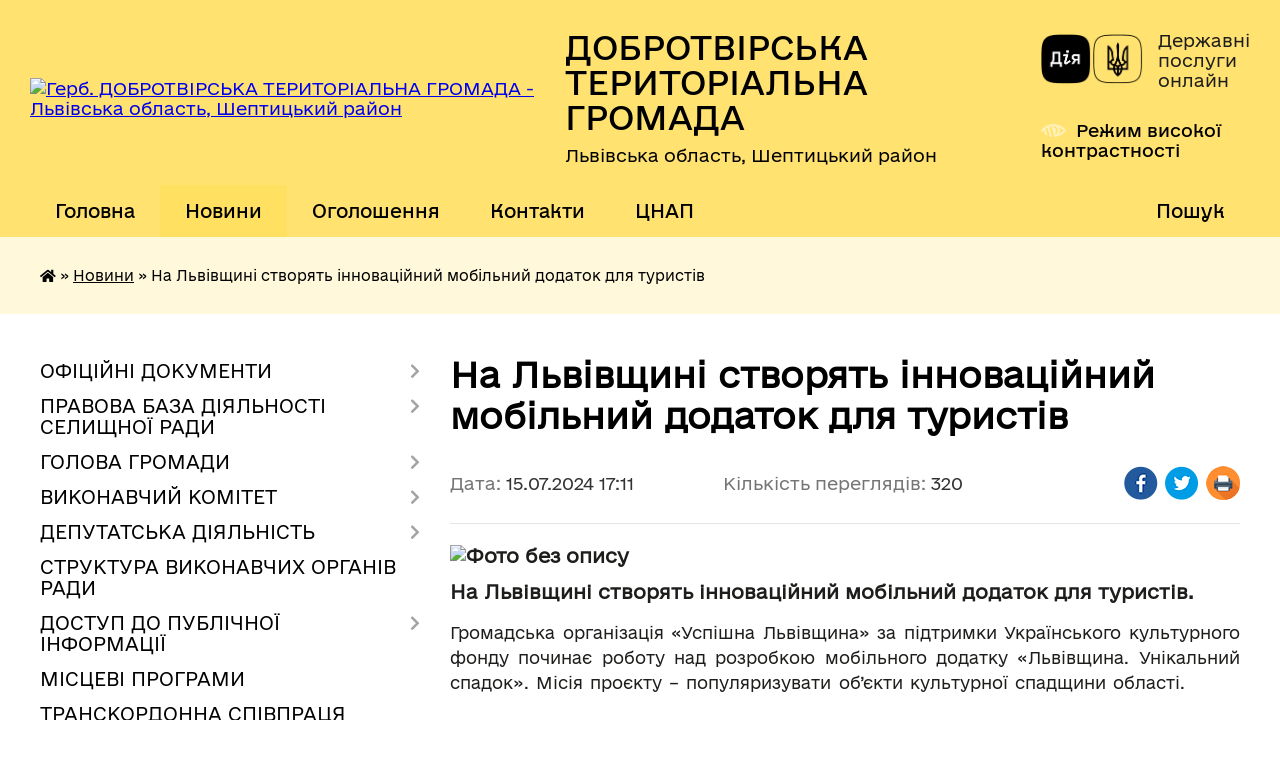

--- FILE ---
content_type: text/html; charset=UTF-8
request_url: https://dobrotvirska-gromada.gov.ua/news/1721052877/
body_size: 19706
content:
<!DOCTYPE html>
<html lang="uk">
<head>
	<!--[if IE]><meta http-equiv="X-UA-Compatible" content="IE=edge"><![endif]-->
	<meta charset="utf-8">
	<meta name="viewport" content="width=device-width, initial-scale=1">
	<!--[if IE]><script>
		document.createElement('header');
		document.createElement('nav');
		document.createElement('main');
		document.createElement('section');
		document.createElement('article');
		document.createElement('aside');
		document.createElement('footer');
		document.createElement('figure');
		document.createElement('figcaption');
	</script><![endif]-->
	<title>На Львівщині створять інноваційний мобільний додаток для туристів | ДОБРОТВІРСЬКА ТЕРИТОРІАЛЬНА ГРОМАДА Львівська область, Шептицький район</title>
	<meta name="description" content=". . На Львівщині створять інноваційний мобільний додаток для туристів.  . . Громадська організація &amp;laquo;Успішна Львівщина&amp;raquo; за підтримки Українського культурного фонду починає роботу над розробкою мобільного додатку &amp;laquo;">
	<meta name="keywords" content="На, Львівщині, створять, інноваційний, мобільний, додаток, для, туристів, |, ДОБРОТВІРСЬКА, ТЕРИТОРІАЛЬНА, ГРОМАДА, Львівська, область,, Шептицький, район">

	
		<meta property="og:image" content="https://rada.info/upload/users_files/04374128/55affee67e699e76dfb2b04c8196d700.jpg">
	<meta property="og:image:width" content="1200">
	<meta property="og:image:height" content="900">
			<meta property="og:title" content="На Львівщині створять інноваційний мобільний додаток для туристів">
				<meta property="og:type" content="article">
	<meta property="og:url" content="https://dobrotvirska-gromada.gov.ua/news/1721052877/">
		
		<link rel="apple-touch-icon" sizes="57x57" href="https://gromada.org.ua/apple-icon-57x57.png">
	<link rel="apple-touch-icon" sizes="60x60" href="https://gromada.org.ua/apple-icon-60x60.png">
	<link rel="apple-touch-icon" sizes="72x72" href="https://gromada.org.ua/apple-icon-72x72.png">
	<link rel="apple-touch-icon" sizes="76x76" href="https://gromada.org.ua/apple-icon-76x76.png">
	<link rel="apple-touch-icon" sizes="114x114" href="https://gromada.org.ua/apple-icon-114x114.png">
	<link rel="apple-touch-icon" sizes="120x120" href="https://gromada.org.ua/apple-icon-120x120.png">
	<link rel="apple-touch-icon" sizes="144x144" href="https://gromada.org.ua/apple-icon-144x144.png">
	<link rel="apple-touch-icon" sizes="152x152" href="https://gromada.org.ua/apple-icon-152x152.png">
	<link rel="apple-touch-icon" sizes="180x180" href="https://gromada.org.ua/apple-icon-180x180.png">
	<link rel="icon" type="image/png" sizes="192x192"  href="https://gromada.org.ua/android-icon-192x192.png">
	<link rel="icon" type="image/png" sizes="32x32" href="https://gromada.org.ua/favicon-32x32.png">
	<link rel="icon" type="image/png" sizes="96x96" href="https://gromada.org.ua/favicon-96x96.png">
	<link rel="icon" type="image/png" sizes="16x16" href="https://gromada.org.ua/favicon-16x16.png">
	<link rel="manifest" href="https://gromada.org.ua/manifest.json">
	<meta name="msapplication-TileColor" content="#ffffff">
	<meta name="msapplication-TileImage" content="https://gromada.org.ua/ms-icon-144x144.png">
	<meta name="theme-color" content="#ffffff">
	
	
		<meta name="robots" content="">
	
    	<link rel="stylesheet" href="https://cdnjs.cloudflare.com/ajax/libs/font-awesome/5.9.0/css/all.min.css" integrity="sha512-q3eWabyZPc1XTCmF+8/LuE1ozpg5xxn7iO89yfSOd5/oKvyqLngoNGsx8jq92Y8eXJ/IRxQbEC+FGSYxtk2oiw==" crossorigin="anonymous" referrerpolicy="no-referrer" />

    <link rel="preload" href="//gromada.org.ua/themes/diia/css/styles_vip.css?v=2.45" as="style">
	<link rel="stylesheet" href="//gromada.org.ua/themes/diia/css/styles_vip.css?v=2.45">
	
	<link rel="stylesheet" href="//gromada.org.ua/themes/diia/css/103753/theme_vip.css?v=1768902562">
		<!--[if lt IE 9]>
	<script src="https://oss.maxcdn.com/html5shiv/3.7.2/html5shiv.min.js"></script>
	<script src="https://oss.maxcdn.com/respond/1.4.2/respond.min.js"></script>
	<![endif]-->
	<!--[if gte IE 9]>
	<style type="text/css">
		.gradient { filter: none; }
	</style>
	<![endif]-->

</head>
<body class="">

	<a href="#top_menu" class="skip-link link" aria-label="Перейти до головного меню (Alt+1)" accesskey="1">Перейти до головного меню (Alt+1)</a>
	<a href="#left_menu" class="skip-link link" aria-label="Перейти до бічного меню (Alt+2)" accesskey="2">Перейти до бічного меню (Alt+2)</a>
    <a href="#main_content" class="skip-link link" aria-label="Перейти до головного вмісту (Alt+3)" accesskey="3">Перейти до текстового вмісту (Alt+3)</a>




			
	<div class="wrapper">
		<header>
			<div class="header_wrap">
				<div class="flex">					
					<div class="sitename">
						<div class="logo">
							<a href="https://dobrotvirska-gromada.gov.ua/" id="logo" aria-hidden="true" tabindex="-1" class="form_2">
								<img src="https://rada.info/upload/users_files/04374128/gerb/iC_1.png" alt="Герб. ДОБРОТВІРСЬКА ТЕРИТОРІАЛЬНА ГРОМАДА - Львівська область, Шептицький район">
							</a>
						</div>						
						<a href="https://dobrotvirska-gromada.gov.ua/" class="title">
							<span class="slogan_1">ДОБРОТВІРСЬКА ТЕРИТОРІАЛЬНА ГРОМАДА</span>
							<span class="slogan_2">Львівська область, Шептицький район</span>
						</a>
					</div>
					<div class="diia_logo_and_sitename">
						<div class="gov_ua_block">
							<a class="diia" href="https://diia.gov.ua/" target="_blank" rel="nofollow" title="Державні послуги онлайн"><img src="//gromada.org.ua/themes/diia/img/diia_logo.png" alt="Логотип Diia"></a>
							<span>Державні послуги<br>онлайн</span>
						</div>
												<div class="alt_link">
							<a href="#" rel="nofollow" aria-current="false" onclick="return set_special('8c34b8647921fdab220372ad47f29125bdad1812');">Режим високої контрастності</a>
						</div>
											</div>
				</div>				
				<section class="top_nav" aria-label="Головне меню">
					<nav class="main_menu" id="top_menu">
						<ul>
														<li class="">
								<a href="https://dobrotvirska-gromada.gov.ua/main/"><span>Головна</span></a>
																							</li>
														<li class="active">
								<a href="https://dobrotvirska-gromada.gov.ua/news/" aria-current="page"><span>Новини</span></a>
																							</li>
														<li class=" has-sub">
								<a href="https://dobrotvirska-gromada.gov.ua/ogoloshennya-10-21-31-22-01-2021/"><span>Оголошення</span></a>
																<button role="button" onclick="return show_next_level(this);" aria-expanded="false" aria-label="Показати підменю"></button>
																								<ul>
																		<li>
										<a role="button" href="https://dobrotvirska-gromada.gov.ua/viddil-osviti-kulturi-turizmu-molodi-ta-sportu-dobrotvirskoi-selischnoi-radi-12-20-40-02-06-2021/">Відділ освіти, культури, туризму, молоді та спорту Добротвірської селищної ради</a>
																													</li>
																										</ul>
															</li>
														<li class="">
								<a href="https://dobrotvirska-gromada.gov.ua/feedback/"><span>Контакти</span></a>
																							</li>
														<li class=" has-sub">
								<a href="https://dobrotvirska-gromada.gov.ua/viddil-z-pitan-nadannya-administrativnih-poslug-ta-derzhavnoi-reestracii-23-16-14-06-12-2021/"><span>ЦНАП</span></a>
																<button role="button" onclick="return show_next_level(this);" aria-expanded="false" aria-label="Показати підменю"></button>
																								<ul>
																		<li class="has-sub">
										<a role="button" href="https://dobrotvirska-gromada.gov.ua/struktura-cnap-14-33-43-08-12-2023/">Структура ЦНАП</a>
																				<button onclick="return show_next_level(this);" aria-expanded="false" aria-label="Показати підменю"></button>
																														<ul>
																						<li>
												<a href="https://dobrotvirska-gromada.gov.ua/viddaleni-robochi-miscya-16-05-43-04-08-2023/">Віддалені робочі місця</a>
											</li>
																																</ul>
																			</li>
																		<li>
										<a role="button" href="https://dobrotvirska-gromada.gov.ua/novini-19-04-33-07-12-2021/">Новини</a>
																													</li>
																		<li class="has-sub">
										<a role="button" href="https://dobrotvirska-gromada.gov.ua/kontaktna-informaciya-19-04-54-07-12-2021/">Контактна інформація</a>
																				<button onclick="return show_next_level(this);" aria-expanded="false" aria-label="Показати підменю"></button>
																														<ul>
																						<li>
												<a href="https://dobrotvirska-gromada.gov.ua/grafik-prijomu-subektiv-zvernen-14-20-18-17-10-2023/">Графік прийому суб'єктів звернень</a>
											</li>
																						<li>
												<a href="https://dobrotvirska-gromada.gov.ua/grafik-roboti-15-59-04-15-07-2022/">Графік роботи</a>
											</li>
																						<li>
												<a href="https://dobrotvirska-gromada.gov.ua/oplata-za-administrativni-poslugi-11-19-52-01-03-2023/">Оплата за адміністративні послуги</a>
											</li>
																																</ul>
																			</li>
																		<li class="has-sub">
										<a role="button" href="https://dobrotvirska-gromada.gov.ua/perelik-administrativnih-poslug-19-05-25-07-12-2021/">Перелік адміністративних послуг</a>
																				<button onclick="return show_next_level(this);" aria-expanded="false" aria-label="Показати підменю"></button>
																														<ul>
																						<li>
												<a href="https://dobrotvirska-gromada.gov.ua/informacijni-ta-tehnologichni-kartki-10-59-05-13-09-2023/">Інформаційні  та технологічні картки</a>
											</li>
																																</ul>
																			</li>
																		<li class="has-sub">
										<a role="button" href="https://dobrotvirska-gromada.gov.ua/informacijnij-portal-dlya-veteraniv-zahisnikiv-ta-zahisnic-ukraini-15-20-26-28-11-2023/">Інформаційний портал для ветеранів, Захисників та Захисниць України</a>
																				<button onclick="return show_next_level(this);" aria-expanded="false" aria-label="Показати підменю"></button>
																														<ul>
																						<li>
												<a href="https://dobrotvirska-gromada.gov.ua/dlya-rodin-zniklih-bezvisti-zahisnikiv-ta-zahisnic-algoritm-dij-10-46-16-23-10-2025/">Для родин зниклих безвісти захисників  та захисниць: алгоритм дій</a>
											</li>
																						<li>
												<a href="https://dobrotvirska-gromada.gov.ua/eveteran-12-02-58-23-10-2025/">е-Ветеран</a>
											</li>
																						<li>
												<a href="https://dobrotvirska-gromada.gov.ua/edine-vikno-veterana-16-28-54-21-10-2025/">Єдине вікно ветерана</a>
											</li>
																																</ul>
																			</li>
																		<li>
										<a role="button" href="https://dobrotvirska-gromada.gov.ua/normativni-dokumenti-19-04-16-07-12-2021/">Нормативні документи</a>
																													</li>
																		<li>
										<a role="button" href="https://dobrotvirska-gromada.gov.ua/normativno-zakonodavcha-baza-yaka-vikoristovuetsya-u-roboti-16-00-41-15-07-2022/">Нормативно - законодавча база, яка використовується у роботі</a>
																													</li>
																		<li>
										<a role="button" href="https://dobrotvirska-gromada.gov.ua/portal-derzhavnih-elektronnih-poslug-16-25-59-27-02-2023/">Портал державних електронних послуг</a>
																													</li>
																		<li>
										<a role="button" href="https://dobrotvirska-gromada.gov.ua/zapitannya-ta-vidpovidi-11-11-13-10-03-2023/">Запитання та відповіді</a>
																													</li>
																		<li>
										<a role="button" href="https://dobrotvirska-gromada.gov.ua/zviti-17-24-28-10-07-2023/">Звіти</a>
																													</li>
																										</ul>
															</li>
																				</ul>
					</nav>
					&nbsp;
					<button class="menu-button" id="open-button"><i class="fas fa-bars"></i> Меню сайту</button>
					<a href="https://dobrotvirska-gromada.gov.ua/search/" rel="nofollow" class="search_button" title="Перейти на сторінку пошуку">Пошук</a>
				</section>
				
			</div>
		</header>
				
		<nav class="bread_crumbs" aria-label="Навігаційний ланцюжок">
		<div  xmlns:v="http://rdf.data-vocabulary.org/#"><a href="https://dobrotvirska-gromada.gov.ua/" title="Головна сторінка"><i class="fas fa-home"></i></a> &raquo; <a href="https://dobrotvirska-gromada.gov.ua/news/" aria-current="page">Новини</a>  &raquo; <span aria-current="page">На Львівщині створять інноваційний мобільний додаток для туристів</span></div>
	</nav>
	
	<section class="center_block">
		<div class="row">
			<div class="grid-30 fr">
				<aside>
				
										
					<nav class="sidebar_menu" id="left_menu" aria-label="Бічне меню">
						<ul>
														<li class=" has-sub">
								<a href="https://dobrotvirska-gromada.gov.ua/docs/"><span>ОФІЦІЙНІ ДОКУМЕНТИ</span></a>
																<button role="button" onclick="return show_next_level(this);" aria-expanded="false" aria-label="Показати підменю"></button>
																								<ul>
																		<li class=" has-sub">
										<a href="https://dobrotvirska-gromada.gov.ua/rishennya-sesij-17-23-48-22-01-2021/"><span>Рішення сесій</span></a>
																				<button role="button" onclick="return show_next_level(this);" aria-expanded="false" aria-label="Показати підменю"></button>
																														<ul>
																						<li><a href="https://dobrotvirska-gromada.gov.ua/rishennya-2oi-sesii-dobrotvirskoi-selischnoi-radi-17-25-14-22-01-2021/"><span>Рішення 1-ої сесії від 24.11.2020</span></a></li>
																						<li><a href="https://dobrotvirska-gromada.gov.ua/rishennya-1oi-sesii-17-25-43-22-01-2021/"><span>Рішення 2-ої сесії від 21.12.2020</span></a></li>
																						<li><a href="https://dobrotvirska-gromada.gov.ua/rishennya-3oi-sesii-17-27-03-22-01-2021/"><span>Рішення 3-ої сесії від 24.12.2020</span></a></li>
																						<li><a href="https://dobrotvirska-gromada.gov.ua/rishennya-4oi-pozachergovoi-sesii-17-27-39-22-01-2021/"><span>Рішення 4-ої позачергової сесії від 22.01.2021</span></a></li>
																						<li><a href="https://dobrotvirska-gromada.gov.ua/rishennya-5oi-sesii-vid-17032021-15-00-38-19-03-2021/"><span>Рішення 5-ої сесії від 17.03.2021</span></a></li>
																						<li><a href="https://dobrotvirska-gromada.gov.ua/rishennya-6oi-sesii-vid-20042021-16-29-58-27-04-2021/"><span>Рішення 6-ої сесії від 20.04.2021</span></a></li>
																						<li><a href="https://dobrotvirska-gromada.gov.ua/rishennya-7oi-sesii-vid-28052021-10-13-16-03-06-2021/"><span>Рішення 7-ої сесії від 28.05.2021</span></a></li>
																						<li><a href="https://dobrotvirska-gromada.gov.ua/rishennya-8oi-sesii-vid-01072021-17-56-09-07-07-2021/"><span>Рішення 8-ої сесії від 01.07.2021</span></a></li>
																						<li><a href="https://dobrotvirska-gromada.gov.ua/rishennya-9oi-sesii-vid-29072021-17-14-03-05-08-2021/"><span>Рішення 9-ої сесії від 29.07.2021</span></a></li>
																						<li><a href="https://dobrotvirska-gromada.gov.ua/rishennya-10oi-sesii-vid-18082021-15-35-58-25-08-2021/"><span>Рішення 10-ої сесії від 18.08.2021</span></a></li>
																						<li><a href="https://dobrotvirska-gromada.gov.ua/rishennya-11sesii-vid-07092021-09-32-18-10-09-2021/"><span>Рішення 11-ої сесії від 07.09.2021</span></a></li>
																						<li><a href="https://dobrotvirska-gromada.gov.ua/rishennya-12oi-sesii-vid-15102021-15-16-50-22-10-2021/"><span>Рішення 12-ої сесії від 15.10.2021</span></a></li>
																						<li><a href="https://dobrotvirska-gromada.gov.ua/rishennya-13oi-sesii-vid-23112021-15-03-10-29-11-2021/"><span>Рішення 13-ої сесії від 23.11.2021</span></a></li>
																						<li><a href="https://dobrotvirska-gromada.gov.ua/rishennya-14sesii-vid-15122021-17-16-31-20-12-2021/"><span>Рішення 14-ої сесії від 15.12.2021</span></a></li>
																						<li><a href="https://dobrotvirska-gromada.gov.ua/rishennya-15oi-sesii-vid-30122021-15-44-15-30-12-2021/"><span>Рішення 15-ої сесії від 30.12.2021</span></a></li>
																						<li><a href="https://dobrotvirska-gromada.gov.ua/rishennya-16oi-sesii-vid-18022022-17-02-09-28-04-2022/"><span>Рішення 16-ої сесії від 18.02.2022</span></a></li>
																						<li><a href="https://dobrotvirska-gromada.gov.ua/rishennya-17sesii-vid-06032022-12-59-12-13-05-2022/"><span>Рішення 17-ої сесії від 06.03.2022</span></a></li>
																						<li><a href="https://dobrotvirska-gromada.gov.ua/rishennya-18sesii-vid-22032022-13-00-32-13-05-2022/"><span>Рішення 18-ої сесії від 22.03.2022</span></a></li>
																						<li><a href="https://dobrotvirska-gromada.gov.ua/rishennya-19sesii-vid-04052022-13-01-12-13-05-2022/"><span>Рішення 19-ої сесії від 04.05.2022</span></a></li>
																						<li><a href="https://dobrotvirska-gromada.gov.ua/rishennya-20oi-sesii-vid-20052022-09-46-23-24-05-2022/"><span>Рішення 20-ої сесії від 20.05.2022</span></a></li>
																						<li><a href="https://dobrotvirska-gromada.gov.ua/rishennya-21oi-sesii-vid-07072022-14-59-21-15-07-2022/"><span>Рішення 21-ої сесії</span></a></li>
																						<li><a href="https://dobrotvirska-gromada.gov.ua/rishennya-22sesii-vid-16082022-13-46-37-23-08-2022/"><span>Рішення 22-сесії від 16.08.2022</span></a></li>
																						<li><a href="https://dobrotvirska-gromada.gov.ua/rishennya-23oi-sesii-14-56-08-26-09-2022/"><span>Рішення 23-ої сесії</span></a></li>
																						<li><a href="https://dobrotvirska-gromada.gov.ua/rishennya-24oi-sesii-16-12-21-14-11-2022/"><span>Рішення 24-ої сесії</span></a></li>
																						<li><a href="https://dobrotvirska-gromada.gov.ua/rishennya-25-sesii-vid-09122022-16-36-51-15-12-2022/"><span>Рішення 25 сесії</span></a></li>
																						<li><a href="https://dobrotvirska-gromada.gov.ua/rishennya-26oi-sesii-vid-21022023-12-20-42-27-02-2023/"><span>Рішення 26-ої сесії від 21.02.2023</span></a></li>
																						<li><a href="https://dobrotvirska-gromada.gov.ua/rishennya-27oi-sesii-vid-06042023-16-37-14-12-04-2023/"><span>Рішення 27-ої сесії від 06.04.2023</span></a></li>
																						<li><a href="https://dobrotvirska-gromada.gov.ua/rishennya-28oi-sesii-vid-10052023-17-02-49-16-05-2023/"><span>Рішення 28-ої сесії від 10.05.2023</span></a></li>
																						<li><a href="https://dobrotvirska-gromada.gov.ua/rishennya-29oi-sesii-vid-09062023-20-45-03-16-06-2023/"><span>Рішення 29-ої сесії від 09.06.2023</span></a></li>
																						<li><a href="https://dobrotvirska-gromada.gov.ua/rishennya-30oi-sesii-vid-04072023-11-54-01-10-07-2023/"><span>Рішення 30-ої сесії від 04.07.2023</span></a></li>
																						<li><a href="https://dobrotvirska-gromada.gov.ua/tridcyat-persha-sesiya-vid-14072023-14-23-24-14-07-2023/"><span>Рішення 31-ої сесія від 14.07.2023</span></a></li>
																						<li><a href="https://dobrotvirska-gromada.gov.ua/rishennya-32oi-sesiya-vid-11082023-16-33-23-18-08-2023/"><span>Рішення 32-ої сесія від 11.08.2023</span></a></li>
																						<li><a href="https://dobrotvirska-gromada.gov.ua/rishennya-33oi-sesiya-vid-12092023-13-42-11-19-09-2023/"><span>Рішення 33-ої сесія від 12.09.2023</span></a></li>
																						<li><a href="https://dobrotvirska-gromada.gov.ua/rishennya-34oi-sesiya-vid-17102023-14-14-25-23-10-2023/"><span>Рішення 34-ої сесії</span></a></li>
																						<li><a href="https://dobrotvirska-gromada.gov.ua/rishennya-35oi-sesii-vid-15122023-16-01-15-22-12-2023/"><span>Рішення 35-ої сесії від 15.12.2023</span></a></li>
																						<li><a href="https://dobrotvirska-gromada.gov.ua/rishennya-36oi-sesii-vid-22122023-16-14-18-29-12-2023/"><span>Рішення 36-ої сесії від 22.12.2023</span></a></li>
																						<li><a href="https://dobrotvirska-gromada.gov.ua/rishennya-37oi-sesii-vid-26012024-17-04-47-31-01-2024/"><span>Рішення 37-ої сесії від 26.01.2024</span></a></li>
																						<li><a href="https://dobrotvirska-gromada.gov.ua/rishennya-38sesii-vid-21022024-10-58-43-29-02-2024/"><span>Рішення 38-сесії від 21.02.2024</span></a></li>
																						<li><a href="https://dobrotvirska-gromada.gov.ua/rishennya-39sesii-vid-16042024-17-08-55-23-04-2024/"><span>Рішення 39-сесії від 16.04.2024</span></a></li>
																						<li><a href="https://dobrotvirska-gromada.gov.ua/rishennya-40oi-sesii-21-58-20-14-06-2024/"><span>Рішення 40-ої сесії</span></a></li>
																						<li><a href="https://dobrotvirska-gromada.gov.ua/rishennya-41oi-sesii-vid-12072024-11-51-54-16-07-2024/"><span>Рішення 41-ої сесії від 12.07.2024</span></a></li>
																						<li><a href="https://dobrotvirska-gromada.gov.ua/rishennya-42oi-sesiya-vid-13082024-15-01-13-19-08-2024/"><span>Рішення 42-ої сесія від 13.08.2024</span></a></li>
																						<li><a href="https://dobrotvirska-gromada.gov.ua/rishennya-43oi-sesiya-vid-06092024-16-30-40-10-09-2024/"><span>Рішення 43-ої позачергової сесія від 06.09.2024</span></a></li>
																						<li><a href="https://dobrotvirska-gromada.gov.ua/rishennya-44oi-sesii-12-56-18-18-09-2024/"><span>Рішення 44-ої сесії</span></a></li>
																						<li><a href="https://dobrotvirska-gromada.gov.ua/rishennya-45oi-sesiya-vid-14112024-12-28-49-22-11-2024/"><span>Рішення 45-ої сесія від 14.11.2024</span></a></li>
																						<li><a href="https://dobrotvirska-gromada.gov.ua/rishennya-46sesii-vid-18122024-12-23-19-24-12-2024/"><span>Рішення 46-сесії від 18.12.2024</span></a></li>
																						<li><a href="https://dobrotvirska-gromada.gov.ua/rishennya-47i-sesii-vid-24012025-10-41-42-31-01-2025/"><span>Рішення 47-ї сесії від 24.01.2025</span></a></li>
																						<li><a href="https://dobrotvirska-gromada.gov.ua/49-sesiya-vid-21032025-14-58-30-28-03-2025/"><span>Рішення 49-ї сесії від 21.03.2025</span></a></li>
																						<li><a href="https://dobrotvirska-gromada.gov.ua/rishennya-48i-sesii-vid-21022025-17-06-50-26-02-2025/"><span>Рішення 48-ї сесії від 21.02.2025</span></a></li>
																						<li><a href="https://dobrotvirska-gromada.gov.ua/rishennya-50i-sesii-vid-02052025-15-04-54-12-05-2025/"><span>Рішення 50-ї сесії від 02.05.2025</span></a></li>
																						<li><a href="https://dobrotvirska-gromada.gov.ua/rishennya-51i-sesii-vid-10062025-16-56-25-17-06-2025/"><span>Рішення 51-ї сесії від 10.06.2025</span></a></li>
																						<li><a href="https://dobrotvirska-gromada.gov.ua/rishennya-52i-sesii-vid-08072025-13-05-33-15-07-2025/"><span>Рішення 52-ї сесії від 08.07.2025</span></a></li>
																						<li><a href="https://dobrotvirska-gromada.gov.ua/rishennya-53i-sesii-vid-15082025-11-25-34-22-08-2025/"><span>Рішення 53-ї сесії від 15.08.2025</span></a></li>
																						<li><a href="https://dobrotvirska-gromada.gov.ua/rishennya-54i-sesii-vid-29082025-10-38-32-01-09-2025/"><span>Рішення 54-ї сесії від 29.08.2025</span></a></li>
																						<li><a href="https://dobrotvirska-gromada.gov.ua/rishennya-55i-sesii-14-56-40-30-09-2025/"><span>Рішення 55-ї сесії</span></a></li>
																						<li><a href="https://dobrotvirska-gromada.gov.ua/rishennya-56i-sesii-vid-18112025-15-37-59-25-11-2025/"><span>Рішення 56-ї сесії від 18.11.2025</span></a></li>
																						<li><a href="https://dobrotvirska-gromada.gov.ua/rishennya-58i-sesii-vid-18122025-23-09-30-19-12-2025/"><span>Рішення 58-ї сесії</span></a></li>
																						<li><a href="https://dobrotvirska-gromada.gov.ua/rishennya-57i-sesii-vid-12122025-17-18-57-17-12-2025/"><span>Рішення 57-ї сесії від 12.12.2025</span></a></li>
																																</ul>
																			</li>
																		<li class=" has-sub">
										<a href="https://dobrotvirska-gromada.gov.ua/rezultati-vidkritogo-poimennogo-golosuvannya-17-28-45-22-01-2021/"><span>Результати відкритого поіменного голосування</span></a>
																				<button role="button" onclick="return show_next_level(this);" aria-expanded="false" aria-label="Показати підменю"></button>
																														<ul>
																						<li><a href="https://dobrotvirska-gromada.gov.ua/persha-sesiya-17-29-19-22-01-2021/"><span>Перша сесія</span></a></li>
																						<li><a href="https://dobrotvirska-gromada.gov.ua/druga-sesiya-17-29-42-22-01-2021/"><span>Друга сесія</span></a></li>
																						<li><a href="https://dobrotvirska-gromada.gov.ua/tretya-sesiya-17-30-05-22-01-2021/"><span>Третя сесія</span></a></li>
																						<li><a href="https://dobrotvirska-gromada.gov.ua/chetverta-pozachergova-sesiya-17-30-33-22-01-2021/"><span>Четверта позачергова сесія</span></a></li>
																						<li><a href="https://dobrotvirska-gromada.gov.ua/pyata-sesiya-vid-17032021-16-38-32-16-03-2021/"><span>П'ята сесія від 17.03.2021</span></a></li>
																						<li><a href="https://dobrotvirska-gromada.gov.ua/shosta-sesiya-vid-20042021-19-27-33-20-04-2021/"><span>Шоста сесія від 20.04.2021</span></a></li>
																						<li><a href="https://dobrotvirska-gromada.gov.ua/soma-sesiya-vid-28052021-12-59-05-28-05-2021/"><span>Сьома сесія від 28.05.2021</span></a></li>
																						<li><a href="https://dobrotvirska-gromada.gov.ua/vosma-sesiya-vid-01072021-15-55-02-01-07-2021/"><span>Восьма сесія від 01.07.2021</span></a></li>
																						<li><a href="https://dobrotvirska-gromada.gov.ua/devyata-sesiya-vid-29072021-16-04-07-29-07-2021/"><span>Дев'ята сесія від 29.07.2021</span></a></li>
																						<li><a href="https://dobrotvirska-gromada.gov.ua/desyata-sesiya-vid-18082021-17-27-05-18-08-2021/"><span>Десята сесія від 18.08.2021</span></a></li>
																						<li><a href="https://dobrotvirska-gromada.gov.ua/odinadcyata-sesiya-vid-07092021-21-26-02-07-09-2021/"><span>Одинадцята сесія від 07.09.2021</span></a></li>
																						<li><a href="https://dobrotvirska-gromada.gov.ua/dvanadcyata-sesiya-vid-15102021-16-14-06-15-10-2021/"><span>Дванадцята сесія від 15.10.2021</span></a></li>
																						<li><a href="https://dobrotvirska-gromada.gov.ua/trinadcyata-sesiya-vid-23112021-14-25-13-23-11-2021/"><span>Тринадцята сесія від 23.11.2021</span></a></li>
																						<li><a href="https://dobrotvirska-gromada.gov.ua/chotirnadcyata-sesiya-vid-15122021-09-18-16-22-12-2021/"><span>Чотирнадцята сесія від 15.12.2021</span></a></li>
																						<li><a href="https://dobrotvirska-gromada.gov.ua/pyatnadcyata-sesiya-vid-30122021-12-45-50-31-12-2021/"><span>П'ятнадцята сесія від 30.12.2021</span></a></li>
																						<li><a href="https://dobrotvirska-gromada.gov.ua/shistnadcyata-sesiya-vid-18022022-12-24-29-18-02-2022/"><span>Шістнадцята сесія від 18.02.2022</span></a></li>
																						<li><a href="https://dobrotvirska-gromada.gov.ua/simnadcyata-sesiya-vid-06032022-15-13-57-05-05-2022/"><span>Сімнадцята сесія від 06.03.2022</span></a></li>
																						<li><a href="https://dobrotvirska-gromada.gov.ua/visimnadcyata-sesiya-vid-vid-22032022-15-15-03-05-05-2022/"><span>Вісімнадцята сесія від від 22.03.2022</span></a></li>
																						<li><a href="https://dobrotvirska-gromada.gov.ua/devyatnadcyata-sesiya-vid-04052022-15-15-31-05-05-2022/"><span>Дев'ятнадцята сесія від 04.05.2022</span></a></li>
																						<li><a href="https://dobrotvirska-gromada.gov.ua/dvadcyata-sesiya-vid-20052022-15-06-20-20-05-2022/"><span>Двадцята сесія від 20.05.2022</span></a></li>
																						<li><a href="https://dobrotvirska-gromada.gov.ua/dvadcyat-persha-sesiya-vid-07072022-15-15-39-07-07-2022/"><span>Двадцять перша сесія</span></a></li>
																						<li><a href="https://dobrotvirska-gromada.gov.ua/dvadcyat-druga-sesiya-vid-16082022-17-05-03-16-08-2022/"><span>Двадцять друга сесія від 16.08.2022</span></a></li>
																						<li><a href="https://dobrotvirska-gromada.gov.ua/dvadcyat-tretya-sesiya-vid-160922-12-17-22-17-09-2022/"><span>Двадцять третя сесія від 16.09.2022</span></a></li>
																						<li><a href="https://dobrotvirska-gromada.gov.ua/dvadcyat-chetverta-sesiya-vid-08112022-14-30-45-08-11-2022/"><span>Двадцять четверта сесія від 08.11.2022</span></a></li>
																						<li><a href="https://dobrotvirska-gromada.gov.ua/dvadcyat-pyata-sesiya-vid-09122022-21-50-06-10-12-2022/"><span>Двадцять п'ята сесія</span></a></li>
																						<li><a href="https://dobrotvirska-gromada.gov.ua/dvadcyat-shosta-sesiya-vid-21022023-15-24-04-21-02-2023/"><span>Двадцять шоста сесія від 21.02.2023</span></a></li>
																						<li><a href="https://dobrotvirska-gromada.gov.ua/dvadcyat-soma-sesiya-vid-06042023-15-12-51-06-04-2023/"><span>Двадцять сьома сесія від 06.04.2023</span></a></li>
																						<li><a href="https://dobrotvirska-gromada.gov.ua/dvadcyat-vosma-sesiya-vid-10052023-12-53-56-10-05-2023/"><span>Двадцять восьма сесія від 10.05.2023</span></a></li>
																						<li><a href="https://dobrotvirska-gromada.gov.ua/dvadcyat-devyata-sesiya-vid-09062023-15-42-30-09-06-2023/"><span>Двадцять дев'ята сесія від 09.06.2023</span></a></li>
																						<li><a href="https://dobrotvirska-gromada.gov.ua/tridcyata-sesiya-vid-04072023-16-54-41-04-07-2023/"><span>Тридцята сесія від 04.07.2023</span></a></li>
																						<li><a href="https://dobrotvirska-gromada.gov.ua/tridcyat-persha-sesiya-vid-14072023-14-17-11-14-07-2023/"><span>Тридцять перша сесія від 14.07.2023</span></a></li>
																						<li><a href="https://dobrotvirska-gromada.gov.ua/tridcyat-druga-sesiya-vid-11082023-15-50-44-11-08-2023/"><span>Тридцять друга сесія від 11.08.2023</span></a></li>
																						<li><a href="https://dobrotvirska-gromada.gov.ua/tridcyat-tretya-sesiya-vid-12092023-17-07-29-12-09-2023/"><span>Тридцять третя сесія від 12.09.2023</span></a></li>
																						<li><a href="https://dobrotvirska-gromada.gov.ua/tridcyat-chetverta-sesiya-vid-17102023-15-20-41-17-10-2023/"><span>Тридцять четверта сесія</span></a></li>
																						<li><a href="https://dobrotvirska-gromada.gov.ua/35sesiya-vid-15122023-15-46-05-15-12-2023/"><span>35-сесія від 15.12.2023</span></a></li>
																						<li><a href="https://dobrotvirska-gromada.gov.ua/tridcyat-shosta-sesiya-12-54-29-22-12-2023/"><span>Тридцять шоста сесія від 22.12.2023</span></a></li>
																						<li><a href="https://dobrotvirska-gromada.gov.ua/tridcyat-soma-sesiya-vid-26012024-16-17-14-26-01-2024/"><span>Тридцять сьома сесія від 26.01.2024</span></a></li>
																						<li><a href="https://dobrotvirska-gromada.gov.ua/tridcyat-vosma-sesiya-vid-21022024-09-22-43-22-02-2024/"><span>Тридцять восьма сесія від 21.02.2024</span></a></li>
																						<li><a href="https://dobrotvirska-gromada.gov.ua/tridcyat-devyata-sesiya-vid-16042024-16-18-37-16-04-2024/"><span>Тридцять дев'ята сесія від 16.04.2024</span></a></li>
																						<li><a href="https://dobrotvirska-gromada.gov.ua/sorokova-sesiya-vid-06062024-16-50-34-06-06-2024/"><span>Сорокова сесія від 06.06.2024</span></a></li>
																						<li><a href="https://dobrotvirska-gromada.gov.ua/sorok-persha-sesiya-vid-12072024-14-59-24-12-07-2024/"><span>Сорок перша сесія від 12.07.2024</span></a></li>
																						<li><a href="https://dobrotvirska-gromada.gov.ua/rishennya-56i-sesii-vid-18112025-15-06-58-18-11-2025/"><span>П'ятдесят шоста сесія від 18.11.2025</span></a></li>
																						<li><a href="https://dobrotvirska-gromada.gov.ua/pyatdesyat-vosma-sesiya-vid-18122025-16-42-12-18-12-2025/"><span>П'ятдесят восьма сесія</span></a></li>
																						<li><a href="https://dobrotvirska-gromada.gov.ua/sorok-druga-sesiya-vid-13082024-10-46-19-14-08-2024/"><span>Сорок друга сесія від 13.08.2024</span></a></li>
																						<li><a href="https://dobrotvirska-gromada.gov.ua/pyatdesyat-soma-sesiya-vid-12122025-18-21-42-13-12-2025/"><span>П'ятдесят сьома сесія від 12.12.2025</span></a></li>
																						<li><a href="https://dobrotvirska-gromada.gov.ua/pyatdesyat-pyata-sesiya-vid-23092025-17-19-21-23-09-2025/"><span>П'ятдесят п'ята сесія</span></a></li>
																						<li><a href="https://dobrotvirska-gromada.gov.ua/sorok-tretya-sesiya-vid-06092024-16-13-49-06-09-2024/"><span>Сорок третя сесія від 06.09.2024</span></a></li>
																						<li><a href="https://dobrotvirska-gromada.gov.ua/sorok-chetverta-sesiya-vid-16092024-16-44-20-16-09-2024/"><span>Сорок четверта сесія</span></a></li>
																						<li><a href="https://dobrotvirska-gromada.gov.ua/sorok-pyata-sesiya-15-33-12-14-11-2024/"><span>Сорок п'ята сесія від 14.11.2024</span></a></li>
																						<li><a href="https://dobrotvirska-gromada.gov.ua/pyatdesyat-chetverta-sesiya-vid-29082025-10-37-44-01-09-2025/"><span>П'ятдесят четверта сесія від 29.08.2025</span></a></li>
																						<li><a href="https://dobrotvirska-gromada.gov.ua/pyatdesyat-tretya-sesiya-vid-15082025-10-36-18-16-08-2025/"><span>П'ятдесят третя сесія від 15.08.2025</span></a></li>
																						<li><a href="https://dobrotvirska-gromada.gov.ua/pyatdesyat-druga-sesiya-vid-08072025-13-37-55-08-07-2025/"><span>П'ятдесят друга сесія від 08.07.2025</span></a></li>
																						<li><a href="https://dobrotvirska-gromada.gov.ua/sorok-shosta-sesiya-vid-18122024-21-08-52-18-12-2024/"><span>Сорок шоста сесія від 18.12.2024</span></a></li>
																						<li><a href="https://dobrotvirska-gromada.gov.ua/pyatdesyat-persha-sesiya-vid-10062025-16-24-23-10-06-2025/"><span>П'ятдесят перша сесія від 10.06.2025</span></a></li>
																						<li><a href="https://dobrotvirska-gromada.gov.ua/sorok-vosma-sesiya-vid-21022025-14-27-01-21-02-2025/"><span>Сорок восьма сесія від 21.02.2025</span></a></li>
																						<li><a href="https://dobrotvirska-gromada.gov.ua/sorok-soma-sesiya-14-21-55-24-01-2025/"><span>Сорок сьома сесія від 24.01.2025</span></a></li>
																						<li><a href="https://dobrotvirska-gromada.gov.ua/pyatdesyata-sesiya-vid-02052025-16-25-11-02-05-2025/"><span>П'ятдесята сесія від 02.05.2025</span></a></li>
																						<li><a href="https://dobrotvirska-gromada.gov.ua/sorok-devyata-sesiya-vid-21032025-14-23-38-21-03-2025/"><span>Сорок дев'ята сесія від 21.03.2025</span></a></li>
																																</ul>
																			</li>
																		<li class="">
										<a href="https://dobrotvirska-gromada.gov.ua/proekti-rishen-17-15-34-12-04-2021/"><span>Проєкти рішень</span></a>
																													</li>
																										</ul>
															</li>
														<li class=" has-sub">
								<a href="https://dobrotvirska-gromada.gov.ua/pravova-baza-diyalnosti-selischnoi-radi-17-34-07-27-01-2021/"><span>ПРАВОВА БАЗА ДІЯЛЬНОСТІ СЕЛИЩНОЇ РАДИ</span></a>
																<button role="button" onclick="return show_next_level(this);" aria-expanded="false" aria-label="Показати підменю"></button>
																								<ul>
																		<li class="">
										<a href="https://dobrotvirska-gromada.gov.ua/reglament-roboti-dobrotvirskoi-selischnoi-radi-11-19-56-02-02-2021/"><span>Регламент роботи Добротвірської селищної ради</span></a>
																													</li>
																		<li class="">
										<a href="https://dobrotvirska-gromada.gov.ua/polozhennya-pro-postijni-komisii-11-45-05-05-02-2021/"><span>Положення про постійні комісії</span></a>
																													</li>
																										</ul>
															</li>
														<li class=" has-sub">
								<a href="https://dobrotvirska-gromada.gov.ua/golova-gromadi-00-15-18-17-01-2021/"><span>ГОЛОВА ГРОМАДИ</span></a>
																<button role="button" onclick="return show_next_level(this);" aria-expanded="false" aria-label="Показати підменю"></button>
																								<ul>
																		<li class="">
										<a href="https://dobrotvirska-gromada.gov.ua/grafik-osobistogo-prijomu-gromadyan-17-23-42-27-01-2021/"><span>Графік особистого прийому громадян</span></a>
																													</li>
																										</ul>
															</li>
														<li class=" has-sub">
								<a href="https://dobrotvirska-gromada.gov.ua/vikonavchij-komitet-13-49-22-25-01-2021/"><span>ВИКОНАВЧИЙ КОМІТЕТ</span></a>
																<button role="button" onclick="return show_next_level(this);" aria-expanded="false" aria-label="Показати підменю"></button>
																								<ul>
																		<li class="">
										<a href="https://dobrotvirska-gromada.gov.ua/personalnij-sklad-vikonavchogo-komitetu-14-24-42-25-01-2021/"><span>Персональний склад виконавчого комітету</span></a>
																													</li>
																		<li class="">
										<a href="https://dobrotvirska-gromada.gov.ua/komisii-10-00-09-04-08-2021/"><span>Комісії при виконавчому комітеті</span></a>
																													</li>
																		<li class="">
										<a href="https://dobrotvirska-gromada.gov.ua/proekti-rishen-14-25-34-25-01-2021/"><span>Проєкти рішень</span></a>
																													</li>
																		<li class=" has-sub">
										<a href="https://dobrotvirska-gromada.gov.ua/rishennya-14-25-56-25-01-2021/"><span>Рішення</span></a>
																				<button role="button" onclick="return show_next_level(this);" aria-expanded="false" aria-label="Показати підменю"></button>
																														<ul>
																						<li><a href="https://dobrotvirska-gromada.gov.ua/zasidannya-vikonavchogo-komitetu-vid-25112025-12-36-59-01-12-2025/"><span>Засідання виконавчого комітету від 25.11.2025</span></a></li>
																						<li><a href="https://dobrotvirska-gromada.gov.ua/zasidannya-vikonavchogo-komitetu-vid-05122025-16-36-28-09-12-2025/"><span>Засідання виконавчого комітету від 05.12.2025</span></a></li>
																						<li><a href="https://dobrotvirska-gromada.gov.ua/zasidannya-vikonavchogo-komitetu-vid-08122025-10-39-37-10-12-2025/"><span>Засідання виконавчого комітету від 08.12.2025</span></a></li>
																						<li><a href="https://dobrotvirska-gromada.gov.ua/zasidannya-vikonavchogo-komitetu-vid-30122025-10-34-09-06-01-2026/"><span>Засідання виконавчого комітету від 30.12.2025</span></a></li>
																						<li><a href="https://dobrotvirska-gromada.gov.ua/zasidannya-vikonavchogo-komitetu-vid-24102025-09-19-46-29-10-2025/"><span>Засідання виконавчого комітету від 24.10.2025</span></a></li>
																						<li><a href="https://dobrotvirska-gromada.gov.ua/zasidannya-vikonavchogo-komitetu-vid-10102025-14-31-29-10-10-2025/"><span>Засідання виконавчого комітету від 10.10.2025</span></a></li>
																						<li><a href="https://dobrotvirska-gromada.gov.ua/zasidannya-vikonavchogo-komitetu-vid-26092025-15-40-06-29-09-2025/"><span>Засідання виконавчого комітету від 26.09.2025</span></a></li>
																						<li><a href="https://dobrotvirska-gromada.gov.ua/zasidannya-vikonavchogo-komitetu-09092025-15-06-04-10-09-2025/"><span>Засідання виконавчого комітету 09.09.2025</span></a></li>
																						<li><a href="https://dobrotvirska-gromada.gov.ua/zasidannya-vikonavchogo-komitetu-vid-13082025-16-52-38-18-08-2025/"><span>Засідання виконавчого комітету від 13.08.2025</span></a></li>
																						<li><a href="https://dobrotvirska-gromada.gov.ua/zasidannya-vikonavchogo-komitetu-vid-24072025-15-50-13-25-07-2025/"><span>Засідання виконавчого комітету від 24.07.2025</span></a></li>
																						<li><a href="https://dobrotvirska-gromada.gov.ua/zasidannya-vikonavchogo-komitetu-01072025-11-05-35-04-07-2025/"><span>Засідання виконавчого комітету 01.07.2025</span></a></li>
																						<li><a href="https://dobrotvirska-gromada.gov.ua/zasidannya-vikonavchogo-komitetu-10062025-14-33-15-20-06-2025/"><span>Засідання виконавчого комітету 10.06.2025</span></a></li>
																						<li><a href="https://dobrotvirska-gromada.gov.ua/rishennya-vikonavchogo-komitetu-vid-16052025-12-50-53-26-05-2025/"><span>Засідання виконавчого комітету від 16.05.2025</span></a></li>
																						<li><a href="https://dobrotvirska-gromada.gov.ua/zasidannya-vikonavchogo-komitetu-08042025-09-09-34-11-04-2025/"><span>Засідання виконавчого комітету 08.04.2025</span></a></li>
																						<li><a href="https://dobrotvirska-gromada.gov.ua/zasidannya-vikonavchogo-komitetu-17012025-15-48-25-20-01-2025/"><span>Засідання виконавчого комітету 17.01.2025</span></a></li>
																						<li><a href="https://dobrotvirska-gromada.gov.ua/zasidannya-24012025-17-01-51-27-01-2025/"><span>Засідання виконавчого комітету 24.01.2025</span></a></li>
																						<li><a href="https://dobrotvirska-gromada.gov.ua/zasidannya-vikonavchogo-komitetu-10122020-15-55-58-28-01-2021/"><span>Засідання виконавчого комітету 10.12.2020</span></a></li>
																						<li><a href="https://dobrotvirska-gromada.gov.ua/zasidannya-vikonavchogo-komitetu-21012021-14-24-10-28-01-2021/"><span>Засідання виконавчого комітету 21.01.2021</span></a></li>
																						<li><a href="https://dobrotvirska-gromada.gov.ua/rishennya-vid-25022021-15-31-47-12-03-2021/"><span>Засідання виконавчого комітету 25.02.2021</span></a></li>
																						<li><a href="https://dobrotvirska-gromada.gov.ua/rishennya-vid-05042021-10-47-30-09-04-2021/"><span>Засідання виконавчого комітету 05.04.2021</span></a></li>
																						<li><a href="https://dobrotvirska-gromada.gov.ua/zasidannya-vikonavchogo-komitetu-vid-03052021-10-31-17-11-05-2021/"><span>Засідання виконавчого комітету 03.05.2021</span></a></li>
																						<li><a href="https://dobrotvirska-gromada.gov.ua/zasidannya-vikonavchogo-komitetu-07052021-11-50-23-13-05-2021/"><span>Засідання виконавчого комітету 07.05.2021</span></a></li>
																						<li><a href="https://dobrotvirska-gromada.gov.ua/zasidannya-vikonavchogo-komitetu-vid-17062021-11-55-11-23-06-2021/"><span>Засідання виконавчого комітету 17.06.2021</span></a></li>
																						<li><a href="https://dobrotvirska-gromada.gov.ua/zasidannya-vikonavchogo-komitetu-vid-07092021-17-11-55-08-09-2021/"><span>Засідання виконавчого комітету від 07.09.2021</span></a></li>
																						<li><a href="https://dobrotvirska-gromada.gov.ua/zasidannya-vikonavchogo-komitetu-vid-13102021-14-26-03-20-10-2021/"><span>Засідання виконавчого комітету від 13.10.2021</span></a></li>
																						<li><a href="https://dobrotvirska-gromada.gov.ua/zasidannya-vikonavchogo-komitetu-vid-30112021-17-06-05-06-12-2021/"><span>Засідання виконавчого комітету від 30.11.2021</span></a></li>
																						<li><a href="https://dobrotvirska-gromada.gov.ua/zasidannya-vikonavchogo-komitetu-vid-21122021-16-17-29-23-12-2021/"><span>Засідання виконавчого комітету від 21.12.2021</span></a></li>
																						<li><a href="https://dobrotvirska-gromada.gov.ua/zasidannya-vikonavchogo-komitetu-vid-10022022-12-07-51-16-02-2022/"><span>Засідання виконавчого комітету від 10.02.2022</span></a></li>
																						<li><a href="https://dobrotvirska-gromada.gov.ua/zasidannya-vikonavchogo-komitetu-vid-23032022-13-41-16-05-05-2022/"><span>Засідання виконавчого комітету від 23.03.2022</span></a></li>
																						<li><a href="https://dobrotvirska-gromada.gov.ua/zasidannya-vikonavchogo-komitetu-vid-23032022-08-57-39-20-04-2022/"><span>Засідання виконавчого комітету від 13.04.2022</span></a></li>
																						<li><a href="https://dobrotvirska-gromada.gov.ua/zasidannya-vikonavchogo-komitetu-vid-13052022-13-14-16-18-05-2022/"><span>Засідання виконавчого комітету від 13.05.2022</span></a></li>
																						<li><a href="https://dobrotvirska-gromada.gov.ua/zasidannya-vikonavchogo-komitetu-vid-24062022-16-42-21-29-06-2022/"><span>Засідання виконавчого комітету від 24.06.2022</span></a></li>
																						<li><a href="https://dobrotvirska-gromada.gov.ua/zasidannya-vikonavchogo-komitetu-vid-29082022-14-25-07-01-09-2022/"><span>Засідання виконавчого комітету від 29.08.2022</span></a></li>
																						<li><a href="https://dobrotvirska-gromada.gov.ua/zasidannya-vikonavchogo-komitetu-vid-30092022-10-41-06-12-10-2022/"><span>Засідання виконавчого комітету від 30.09.2022</span></a></li>
																						<li><a href="https://dobrotvirska-gromada.gov.ua/zasidannya-vikonavchogo-komitetu-vid-20102022-10-54-09-24-10-2022/"><span>Засідання виконавчого комітету від 20.10.2022</span></a></li>
																						<li><a href="https://dobrotvirska-gromada.gov.ua/zasidannya-vikonavchogo-komitetu-vid-01112022-11-40-29-04-11-2022/"><span>Засідання виконавчого комітету від 01.11.2022</span></a></li>
																						<li><a href="https://dobrotvirska-gromada.gov.ua/zasidannya-vikonavchogo-komitetu-vid-25112022-11-03-05-05-12-2022/"><span>Засідання виконавчого комітету від 25.11.2022</span></a></li>
																						<li><a href="https://dobrotvirska-gromada.gov.ua/zasidannya-vikonavchogo-komitetu-vid-30122022-15-25-02-05-01-2023/"><span>Засідання виконавчого комітету від 30.12.2022</span></a></li>
																						<li><a href="https://dobrotvirska-gromada.gov.ua/zasidannya-vikonavchogo-komitetu-14022023-12-25-48-22-02-2023/"><span>Засідання виконавчого комітету від 14.02.2023</span></a></li>
																						<li><a href="https://dobrotvirska-gromada.gov.ua/zasidannya-vikonavchogo-komitetu-vid-24032023-09-42-41-30-03-2023/"><span>Засідання виконавчого комітету від 24.03.2023</span></a></li>
																						<li><a href="https://dobrotvirska-gromada.gov.ua/zasidannya-vikonavchogo-komitetu-vid-05052023-10-21-38-17-05-2023/"><span>Засідання виконавчого комітету від 05.05.2023</span></a></li>
																						<li><a href="https://dobrotvirska-gromada.gov.ua/zasidannya-vikonavchogo-komitetu-vid-02062023-16-26-31-08-06-2023/"><span>Засідання виконавчого комітету від 02.06.2023</span></a></li>
																						<li><a href="https://dobrotvirska-gromada.gov.ua/zasidannya-vikonavchogo-komitetu-vid-11072023-15-51-24-14-07-2023/"><span>Засідання виконавчого комітету від 11.07.2023</span></a></li>
																						<li><a href="https://dobrotvirska-gromada.gov.ua/zasidannya-vikonavchogo-komitetu-vid-07082023-16-20-36-11-08-2023/"><span>Засідання виконавчого комітету від 07.08.2023</span></a></li>
																						<li><a href="https://dobrotvirska-gromada.gov.ua/zasidannya-vikonavchogo-komitetu-27092023-08-48-21-29-09-2023/"><span>Засідання виконавчого комітету від 27.09.2023</span></a></li>
																						<li><a href="https://dobrotvirska-gromada.gov.ua/zasidannya-vikonavchogo-komitetu-02112023-12-31-12-07-11-2023/"><span>Засідання виконавчого комітету від 02.11.2023</span></a></li>
																						<li><a href="https://dobrotvirska-gromada.gov.ua/zasidannya-vikonavchogo-komitetu-vid-16112023-09-20-25-22-11-2023/"><span>Засідання виконавчого комітету від 16.11.2023</span></a></li>
																						<li><a href="https://dobrotvirska-gromada.gov.ua/zasidannya-vikonavchogo-komitetu-vid-24112023-11-14-24-04-12-2023/"><span>Засідання виконавчого комітету від 24.11.2023</span></a></li>
																						<li><a href="https://dobrotvirska-gromada.gov.ua/zasidannya-vikonavchogo-komitetu-vid-22122023-09-12-23-31-12-2023/"><span>Засідання виконавчого комітету від 22.12.2023</span></a></li>
																						<li><a href="https://dobrotvirska-gromada.gov.ua/zasidannya-vikonavchogo-komitetu-vid-06022024-10-24-38-08-02-2024/"><span>Засідання виконавчого комітету від 06.02.2024</span></a></li>
																						<li><a href="https://dobrotvirska-gromada.gov.ua/zasidannya-vikonavchogo-komitetu-vid-23022024-15-46-32-27-02-2024/"><span>Засідання виконавчого комітету від 23.02.2024</span></a></li>
																						<li><a href="https://dobrotvirska-gromada.gov.ua/zasidannya-vikonavchogo-komitetu-vid-15032024-11-51-55-22-03-2024/"><span>Засідання виконавчого комітету від 15.03.2024</span></a></li>
																						<li><a href="https://dobrotvirska-gromada.gov.ua/zasidannya-vikonavchogo-komitetu-vid-27032024-11-59-01-01-04-2024/"><span>Засідання виконавчого комітету від 27.03.2024</span></a></li>
																						<li><a href="https://dobrotvirska-gromada.gov.ua/zasidannya-vikonavchogo-komitetu-vid-29042024-16-38-08-30-04-2024/"><span>Засідання виконавчого комітету від 29.04.2024</span></a></li>
																						<li><a href="https://dobrotvirska-gromada.gov.ua/zasidannya-vikonavchogo-komitetu-vid-17052024-16-44-58-21-05-2024/"><span>Засідання виконавчого комітету від 17.05.2024</span></a></li>
																						<li><a href="https://dobrotvirska-gromada.gov.ua/zasidannya-vikonavchogo-komitetu-vid-31052024-15-03-57-31-05-2024/"><span>Засідання виконавчого комітету від 31.05.2024</span></a></li>
																						<li><a href="https://dobrotvirska-gromada.gov.ua/zasidannya-vikonavchogo-komitetu-vid-18062024-12-07-41-09-07-2024/"><span>Засідання виконавчого комітету від 18.06.2024</span></a></li>
																						<li><a href="https://dobrotvirska-gromada.gov.ua/zasidannya-vikonavchogo-komitetu-vid-04072024-09-09-41-09-07-2024/"><span>Засідання виконавчого комітету від 04.07.2024</span></a></li>
																						<li><a href="https://dobrotvirska-gromada.gov.ua/zasidannya-vikonavchogo-komitetu-vid-10092024-17-12-09-10-09-2024/"><span>Засідання виконавчого комітету від 10.09.2024</span></a></li>
																						<li><a href="https://dobrotvirska-gromada.gov.ua/zasidannya-vikonavchogo-komitetu-vid-20092024-12-16-59-25-09-2024/"><span>Засідання виконавчого комітету від 20.09.2024</span></a></li>
																						<li><a href="https://dobrotvirska-gromada.gov.ua/zasidannya-vikonavchogo-komitetu-vid-21102024-15-34-52-04-11-2024/"><span>Засідання виконавчого комітету від 21.10.2024</span></a></li>
																						<li><a href="https://dobrotvirska-gromada.gov.ua/zasidannya-vikonavchogo-komitetu-vid-27112024-09-31-29-02-12-2024/"><span>Засідання виконавчого комітету від 27.11.2024</span></a></li>
																						<li><a href="https://dobrotvirska-gromada.gov.ua/zasidannya-vikonavchogo-komitetu-30122024-15-47-07-02-01-2025/"><span>Засідання виконавчого комітету 30.12.2024</span></a></li>
																																</ul>
																			</li>
																		<li class="">
										<a href="https://dobrotvirska-gromada.gov.ua/reglament-14-30-26-25-01-2021/"><span>Регламент</span></a>
																													</li>
																		<li class="">
										<a href="https://dobrotvirska-gromada.gov.ua/poryadok-dennij-zasidan-vikonavchogo-komitetu-11-46-29-24-02-2021/"><span>Порядок денний засідань виконавчого комітету</span></a>
																													</li>
																										</ul>
															</li>
														<li class=" has-sub">
								<a href="https://dobrotvirska-gromada.gov.ua/deputati-00-16-54-17-01-2021/"><span>ДЕПУТАТСЬКА ДІЯЛЬНІСТЬ</span></a>
																<button role="button" onclick="return show_next_level(this);" aria-expanded="false" aria-label="Показати підменю"></button>
																								<ul>
																		<li class="">
										<a href="https://dobrotvirska-gromada.gov.ua/spisok-deputativ-17-28-18-27-01-2021/"><span>Список депутатів</span></a>
																													</li>
																		<li class="">
										<a href="https://dobrotvirska-gromada.gov.ua/sklad-deputatskih-komisij-17-28-53-27-01-2021/"><span>Склад депутатських комісій</span></a>
																													</li>
																		<li class="">
										<a href="https://dobrotvirska-gromada.gov.ua/postijni-komisii-radi-11-54-01-15-08-2024/"><span>Робота постійних комісій ради</span></a>
																													</li>
																		<li class="">
										<a href="https://dobrotvirska-gromada.gov.ua/grafik-zasidan-postijnih-komisij-10-06-00-16-06-2021/"><span>Графік засідань постійних комісій</span></a>
																													</li>
																		<li class="">
										<a href="https://dobrotvirska-gromada.gov.ua/sesii-16-05-54-06-09-2024/"><span>Сесії</span></a>
																													</li>
																										</ul>
															</li>
														<li class="">
								<a href="https://dobrotvirska-gromada.gov.ua/struktura-vikonavchih-organiv-radi-17-26-39-27-01-2021/"><span>СТРУКТУРА ВИКОНАВЧИХ ОРГАНІВ РАДИ</span></a>
																							</li>
														<li class=" has-sub">
								<a href="https://dobrotvirska-gromada.gov.ua/dostup-do-publichnoi-informacii-11-22-06-02-02-2021/"><span>ДОСТУП ДО ПУБЛІЧНОЇ ІНФОРМАЦІЇ</span></a>
																<button role="button" onclick="return show_next_level(this);" aria-expanded="false" aria-label="Показати підменю"></button>
																								<ul>
																		<li class="">
										<a href="https://dobrotvirska-gromada.gov.ua/zakon-ukraini-pro-dostup-do-publichnoi-informacii-11-50-31-02-02-2021/"><span>Закон України "Про доступ до публічної інформації"</span></a>
																													</li>
																										</ul>
															</li>
														<li class="">
								<a href="https://dobrotvirska-gromada.gov.ua/miscevi-programi-11-20-28-02-02-2021/"><span>МІСЦЕВІ ПРОГРАМИ</span></a>
																							</li>
														<li class="">
								<a href="https://dobrotvirska-gromada.gov.ua/transkordonna-spivpracya-11-45-42-07-07-2025/"><span>ТРАНСКОРДОННА СПІВПРАЦЯ</span></a>
																							</li>
														<li class=" has-sub">
								<a href="https://dobrotvirska-gromada.gov.ua/regulyatorna-diyalnist-12-44-09-05-02-2021/"><span>РЕГУЛЯТОРНА ДІЯЛЬНІСТЬ</span></a>
																<button role="button" onclick="return show_next_level(this);" aria-expanded="false" aria-label="Показати підменю"></button>
																								<ul>
																		<li class="">
										<a href="https://dobrotvirska-gromada.gov.ua/plan-z-pidgotovki-regulyatornih-aktiv-12-45-05-05-02-2021/"><span>План з підготовки регуляторних актів</span></a>
																													</li>
																		<li class="">
										<a href="https://dobrotvirska-gromada.gov.ua/pereglyad-regulyatornih-aktiv-12-45-36-05-02-2021/"><span>Перегляд регуляторних актів</span></a>
																													</li>
																										</ul>
															</li>
														<li class=" has-sub">
								<a href="https://dobrotvirska-gromada.gov.ua/publichni-zakupivli-12-21-38-10-02-2021/"><span>ПУБЛІЧНІ ЗАКУПІВЛІ</span></a>
																<button role="button" onclick="return show_next_level(this);" aria-expanded="false" aria-label="Показати підменю"></button>
																								<ul>
																		<li class="">
										<a href="https://dobrotvirska-gromada.gov.ua/obҐruntuvannya-tehnichnih ta yakisnih harakteristik predmeta-zakupivli-jogo-ochikuvanoi-vartosti-ta-abo-rozmiru-bjudzhetnogo-priznachen-12-24-19-10-02/"><span>Обґрунтування технічних та якісних характеристик предмета закупівлі</span></a>
																													</li>
																										</ul>
															</li>
														<li class=" has-sub">
								<a href="https://dobrotvirska-gromada.gov.ua/strategiya-rozvitku-dobrotvirskoi-gromadi-09-55-53-29-10-2021/"><span>СТРАТЕГІЯ РОЗВИТКУ ДОБРОТВІРСЬКОЇ ГРОМАДИ</span></a>
																<button role="button" onclick="return show_next_level(this);" aria-expanded="false" aria-label="Показати підменю"></button>
																								<ul>
																		<li class="">
										<a href="https://dobrotvirska-gromada.gov.ua/zasidannya-robochoi-grupi-10-17-20-29-10-2021/"><span>Засідання робочої групи</span></a>
																													</li>
																		<li class="">
										<a href="https://dobrotvirska-gromada.gov.ua/ekonomichnij-profil-dobrotvirskoi-gromadi-2021-10-22-45-29-10-2021/"><span>Економічний профіль Добротвірської громади 2021</span></a>
																													</li>
																										</ul>
															</li>
														<li class=" has-sub">
								<a href="https://dobrotvirska-gromada.gov.ua/zvernennya-gromadyan-10-06-09-05-01-2023/"><span>ЗВЕРНЕННЯ ГРОМАДЯН</span></a>
																<button role="button" onclick="return show_next_level(this);" aria-expanded="false" aria-label="Показати підменю"></button>
																								<ul>
																		<li class="">
										<a href="https://dobrotvirska-gromada.gov.ua/informaciya-pro-robotu-zi-zvernennyami-gromadyan-u-dobrotvirskij-selischnij-radi-u-2025-roci-15-23-24-03-04-2025/"><span>Інформація про роботу зі зверненнями громадян у Добротвірській селищній раді у 2025 році</span></a>
																													</li>
																		<li class="">
										<a href="https://dobrotvirska-gromada.gov.ua/zrazok-napisannya-zvernen-09-22-42-17-08-2023/"><span>ЗРАЗКИ ЗВЕРНЕНЬ</span></a>
																													</li>
																		<li class="">
										<a href="https://dobrotvirska-gromada.gov.ua/grafik-prijomu-gromadyan-10-06-49-05-01-2023/"><span>ГРАФІК ПРИЙОМУ ГРОМАДЯН</span></a>
																													</li>
																		<li class="">
										<a href="https://dobrotvirska-gromada.gov.ua/informaciya-pro-robotu-zi-zvernennyami-gromadyan-u-dobrotvirskij-selischnij-radi-u-2023-roci-11-54-15-05-01-2024/"><span>Інформація про роботу зі зверненнями громадян у Добротвірській селищній раді у 2023 році</span></a>
																													</li>
																		<li class="">
										<a href="https://dobrotvirska-gromada.gov.ua/informaciya-pro-robotu-zi-zvernennyami-gromadyan-u-dobrotvirskij-selischnij-radi-u-2024-roci-14-23-58-30-08-2024/"><span>Інформація про роботу зі зверненнями громадян у Добротвірській селищній раді у 2024 році</span></a>
																													</li>
																										</ul>
															</li>
														<li class="">
								<a href="https://dobrotvirska-gromada.gov.ua/informaciya-dlya-osib-yaki-znajshli-prihistok-u-nashij-gromadi-12-03-07-22-05-2025/"><span>ІНФОРМАЦІЯ ДЛЯ ОСІБ, ЯКІ ЗНАЙШЛИ ПРИХИСТОК У НАШІЙ ГРОМАДІ</span></a>
																							</li>
														<li class=" has-sub">
								<a href="https://dobrotvirska-gromada.gov.ua/elektronna-demokratiya-10-49-56-21-09-2023/"><span>ЕЛЕКТРОННА ДЕМОКРАТІЯ</span></a>
																<button role="button" onclick="return show_next_level(this);" aria-expanded="false" aria-label="Показати підменю"></button>
																								<ul>
																		<li class="">
										<a href="https://dobrotvirska-gromada.gov.ua/elektronni-zvernennya-10-51-20-21-09-2023/"><span>Електронні звернення</span></a>
																													</li>
																		<li class="">
										<a href="https://dobrotvirska-gromada.gov.ua/elektronni-konsultacii-11-58-42-30-11-2023/"><span>Електронні консультації</span></a>
																													</li>
																		<li class="">
										<a href="https://dobrotvirska-gromada.gov.ua/elektronni-peticii-12-01-19-30-11-2023/"><span>ЕЛЕКТРОННІ ПЕТИЦІЇ</span></a>
																													</li>
																										</ul>
															</li>
														<li class=" has-sub">
								<a href="https://dobrotvirska-gromada.gov.ua/komunalnij-zaklad-centr-nadannya-socialnih-poslug-dobrotvirskoi-selischnoi-radi-sheptickogo-rajonu-lvivskoi-oblasti-16-55-20-30-07-2025/"><span>КОМУНАЛЬНИЙ ЗАКЛАД  «ЦЕНТР НАДАННЯ СОЦІАЛЬНИХ ПОСЛУГ ДОБРОТВІРСЬКОЇ СЕЛИЩНОЇ РАДИ ШЕПТИЦЬКОГО РАЙОНУ ЛЬВІВСЬКОЇ ОБЛАСТІ»</span></a>
																<button role="button" onclick="return show_next_level(this);" aria-expanded="false" aria-label="Показати підменю"></button>
																								<ul>
																		<li class="">
										<a href="https://dobrotvirska-gromada.gov.ua/zagalni-vidomosti-09-21-18-31-07-2025/"><span>Загальні відомості</span></a>
																													</li>
																		<li class="">
										<a href="https://dobrotvirska-gromada.gov.ua/struktura-09-22-55-31-07-2025/"><span>Кількісний та персональний склад</span></a>
																													</li>
																		<li class="">
										<a href="https://dobrotvirska-gromada.gov.ua/bazovi-socialni-poslugi-09-28-58-31-07-2025/"><span>Базові соціальні послуги</span></a>
																													</li>
																		<li class="">
										<a href="https://dobrotvirska-gromada.gov.ua/novini-09-47-03-31-07-2025/"><span>Новини</span></a>
																													</li>
																										</ul>
															</li>
														<li class=" has-sub">
								<a href="https://dobrotvirska-gromada.gov.ua/sluzhba-u-spravah-ditej-16-18-54-12-09-2025/"><span>СЛУЖБА У СПРАВАХ ДІТЕЙ</span></a>
																<button role="button" onclick="return show_next_level(this);" aria-expanded="false" aria-label="Показати підменю"></button>
																								<ul>
																		<li class="">
										<a href="https://dobrotvirska-gromada.gov.ua/struktura-16-21-02-12-09-2025/"><span>Структура</span></a>
																													</li>
																		<li class="">
										<a href="https://dobrotvirska-gromada.gov.ua/zavdannya-ta-funkcii-sluzhbi-16-22-09-12-09-2025/"><span>ЗАВДАННЯ ТА ФУНКЦІЇ СЛУЖБИ</span></a>
																													</li>
																		<li class="">
										<a href="https://dobrotvirska-gromada.gov.ua/novini-16-22-46-12-09-2025/"><span>Новини</span></a>
																													</li>
																										</ul>
															</li>
														<li class="">
								<a href="https://dobrotvirska-gromada.gov.ua/ku-gromadskij-prostir-osa-11-45-39-31-03-2025/"><span>КУ "ГРОМАДСЬКИЙ ПРОСТІР "ОСА"</span></a>
																							</li>
														<li class=" has-sub">
								<a href="https://dobrotvirska-gromada.gov.ua/finansovij-viddil-dobrotvirskoi-selischnoi-radi-09-34-29-10-02-2021/"><span>ФІНАНСОВИЙ ВІДДІЛ ДОБРОТВІРСЬКОЇ СЕЛИЩНОЇ РАДИ</span></a>
																<button role="button" onclick="return show_next_level(this);" aria-expanded="false" aria-label="Показати підменю"></button>
																								<ul>
																		<li class="">
										<a href="https://dobrotvirska-gromada.gov.ua/prognoz-bjudzhetu-11-46-56-20-08-2025/"><span>Прогноз бюджету</span></a>
																													</li>
																		<li class="">
										<a href="https://dobrotvirska-gromada.gov.ua/zviti-pro-vikonannya-bjudzhetu-10-45-55-12-04-2021/"><span>Звіти про виконання бюджету</span></a>
																													</li>
																		<li class="">
										<a href="https://dobrotvirska-gromada.gov.ua/rishennya-sesij-pro-vnesennya-zmin-do-pokaznikiv-selischnogo-bjudzhetu-08-54-41-12-04-2021/"><span>Рішення сесій Про внесення змін до показників селищного бюджету</span></a>
																													</li>
																		<li class="">
										<a href="https://dobrotvirska-gromada.gov.ua/pasporti-bjudzhetnih-program-09-38-53-10-02-2021/"><span>Паспорти бюджетних програм</span></a>
																													</li>
																		<li class="">
										<a href="https://dobrotvirska-gromada.gov.ua/bjudzhetni-zapiti-18-59-19-07-12-2021/"><span>Бюджетні запити</span></a>
																													</li>
																		<li class="">
										<a href="https://dobrotvirska-gromada.gov.ua/ogoloshennya-12-32-36-02-12-2022/"><span>Оголошення</span></a>
																													</li>
																										</ul>
															</li>
														<li class=" has-sub">
								<a href="https://dobrotvirska-gromada.gov.ua/viddil-buhgalterskogo-obliku-zvitnosti-ta-gospodarskoi-diyalnosti-15-08-05-03-12-2021/"><span>ВІДДІЛ БУХГАЛТЕРСЬКОГО ОБЛІКУ, ЗВІТНОСТІ ТА ГОСПОДАРСЬКОЇ ДІЯЛЬНОСТІ</span></a>
																<button role="button" onclick="return show_next_level(this);" aria-expanded="false" aria-label="Показати підменю"></button>
																								<ul>
																		<li class="">
										<a href="https://dobrotvirska-gromada.gov.ua/oblikova-politika-15-09-31-03-12-2021/"><span>Облікова політика</span></a>
																													</li>
																		<li class="">
										<a href="https://dobrotvirska-gromada.gov.ua/bjudzhetni-zapiti-18-38-46-10-12-2021/"><span>Бюджетні запити</span></a>
																													</li>
																		<li class="">
										<a href="https://dobrotvirska-gromada.gov.ua/pasporti-bjudzhetnih-program-10-14-23-07-02-2022/"><span>Паспорти бюджетних програм</span></a>
																													</li>
																										</ul>
															</li>
														<li class=" has-sub">
								<a href="https://dobrotvirska-gromada.gov.ua/viddil-osviti-kulturi-turizmu-molodi-ta-sportu-23-45-23-06-12-2021/"><span>ВІДДІЛ ОСВІТИ, КУЛЬТУРИ, ТУРИЗМУ, МОЛОДІ ТА СПОРТУ</span></a>
																<button role="button" onclick="return show_next_level(this);" aria-expanded="false" aria-label="Показати підменю"></button>
																								<ul>
																		<li class="">
										<a href="https://dobrotvirska-gromada.gov.ua/publichni-zakupivli-15-33-15-05-03-2024/"><span>Публічні закупівлі</span></a>
																													</li>
																		<li class="">
										<a href="https://dobrotvirska-gromada.gov.ua/bjudzhetni-zapiti-23-48-59-06-12-2021/"><span>Бюджетні запити</span></a>
																													</li>
																		<li class="">
										<a href="https://dobrotvirska-gromada.gov.ua/pasporti-bjudzhetnih-program-miscevogo-bjudzhetu-na-2022-rik-17-09-19-16-02-2022/"><span>Паспорти бюджетних програм місцевого бюджету на 2022 рік</span></a>
																													</li>
																		<li class="">
										<a href="https://dobrotvirska-gromada.gov.ua/pasporti-bjudzhetnih-program-miscevogo-bjudzhetu-na-2023-rik-15-07-43-07-03-2023/"><span>Паспорти бюджетних програм місцевого бюджету на 2023 рік</span></a>
																													</li>
																										</ul>
															</li>
														<li class=" has-sub">
								<a href="https://dobrotvirska-gromada.gov.ua/komunalne-nekomercijne-pidpriemstvo-dobrotvirska-miska-likarnya-11-37-46-11-06-2021/"><span>КОМУНАЛЬНЕ НЕКОМЕРЦІЙНЕ ПІДПРИЄМСТВО "ДОБРОТВІРСЬКА МІСЬКА ЛІКАРНЯ"</span></a>
																<button role="button" onclick="return show_next_level(this);" aria-expanded="false" aria-label="Показати підменю"></button>
																								<ul>
																		<li class="">
										<a href="https://dobrotvirska-gromada.gov.ua/novini-16-44-54-21-09-2023/"><span>Новини</span></a>
																													</li>
																		<li class="">
										<a href="https://dobrotvirska-gromada.gov.ua/centr-ohoroni-zoru-u-dobrotvirskij-miskij-likarni-14-58-34-23-02-2023/"><span>" ЦЕНТР ОХОРОНИ ЗОРУ "</span></a>
																													</li>
																		<li class="">
										<a href="https://dobrotvirska-gromada.gov.ua/reabilitacijne-viddilennya-09-26-22-24-02-2023/"><span>" РЕАБІЛІТАЦІЙНЕ ВІДДІЛЕННЯ "</span></a>
																													</li>
																		<li class="">
										<a href="https://dobrotvirska-gromada.gov.ua/kliniko-diagnostichna-laboratoriya-09-43-09-24-02-2023/"><span>" КЛІНІКО - ДІАГНОСТИЧНА ЛАБОРАТОРІЯ "</span></a>
																													</li>
																		<li class="">
										<a href="https://dobrotvirska-gromada.gov.ua/vidomosti-pro-likarski-zasobipreparati-pridbani-za-bjudzhetni-koshti-16-46-54-16-08-2023/"><span>Відомості про лікарські засоби/препарати</span></a>
																													</li>
																		<li class="">
										<a href="https://dobrotvirska-gromada.gov.ua/dani-pro-medichne-obladnannya-komunalnogo-zakladu-ohoroni-zdorovya-16-54-04-16-08-2023/"><span>Дані про медичне обладнання комунального закладу охорони здоров'я</span></a>
																													</li>
																										</ul>
															</li>
														<li class="">
								<a href="https://dobrotvirska-gromada.gov.ua/dobrotvirske-komunalne-pidpriemstvo-pidpriemstvo-po-obslugovuvannju-zhitla-11-36-53-11-06-2021/"><span>ДОБРОТВІРСЬКЕ КОМУНАЛЬНЕ ПІДПРИЄМСТВО "ПІДПРИЄМСТВО ПО ОБСЛУГОВУВАННЮ ЖИТЛА"</span></a>
																							</li>
														<li class="">
								<a href="https://dobrotvirska-gromada.gov.ua/reestr-teritorialnih-ugod-kolektivnih-dogovoriv-zmin-i-dopovnen-do-nih-09-56-44-03-08-2021/"><span>РЕЄСТР ТЕРИТОРІАЛЬНИХ УГОД, КОЛЕКТИВНИХ ДОГОВОРІВ, ЗМІН ТА ДОПОВНЕНЬ ДО НИХ</span></a>
																							</li>
														<li class="">
								<a href="https://dobrotvirska-gromada.gov.ua/komisiya-z-pitan-tehnogennoekologichnoi-bezpeki-ta-nadzvichajnih-situacij-dobrotvirskoi-selischnoi-radi-11-37-59-19-03-2021/"><span>КОМІСІЯ З ПИТАНЬ ТЕХНОГЕННО-ЕКОЛОГІЧНОЇ БЕЗПЕКИ ТА НАДЗВИЧАЙНИХ СИТУАЦІЙ ДОБРОТВІРСЬКОЇ СЕЛИЩНОЇ РАДИ</span></a>
																							</li>
														<li class=" has-sub">
								<a href="https://dobrotvirska-gromada.gov.ua/civilnij-zahist-08-29-11-02-03-2021/"><span>ЦИВІЛЬНИЙ ЗАХИСТ</span></a>
																<button role="button" onclick="return show_next_level(this);" aria-expanded="false" aria-label="Показати підменю"></button>
																								<ul>
																		<li class="">
										<a href="https://dobrotvirska-gromada.gov.ua/poryadok-zapovnennya-ta-perebuvannya-v-sporudah-fondu-zahisnih-sporud-civilnogo-zahistu-10-45-08-19-12-2023/"><span>Порядок заповнення та перебування в спорудах фонду захисних споруд цивільного захисту</span></a>
																													</li>
																		<li class="">
										<a href="https://dobrotvirska-gromada.gov.ua/shtrafi-za-porushennya-pozhezhnoi-bezpeki-14-38-47-16-03-2021/"><span>Штрафи за порушення пожежної безпеки</span></a>
																													</li>
																										</ul>
															</li>
														<li class=" has-sub">
								<a href="https://dobrotvirska-gromada.gov.ua/monitoring-ta-ocinka-stupenya-bezbarernosti-obektiv-fizichnogo-otochennya-i-poslug-dlya-osib-z-invalidnistju-11-23-41-15-12-2021/"><span>МОНІТОРИНГ ТА ОЦІНКА СТУПЕНЯ БЕЗБАР'ЄРНОСТІ ОБ'ЄКТІВ ФІЗИЧНОГО ОТОЧЕННЯ І ПОСЛУГ ДЛЯ ОСІБ З ІНВАЛІДНІСТЮ</span></a>
																<button role="button" onclick="return show_next_level(this);" aria-expanded="false" aria-label="Показати підменю"></button>
																								<ul>
																		<li class=" has-sub">
										<a href="https://dobrotvirska-gromada.gov.ua/informaciya-pro-provedennya-upravitelyami-ob’ektiv-obstezhennya-ta-ocinki-stupenya-bezbar’ernosti-ob’ektiv-fizichnogo-otochennya-i-pos-14-46-26-22-02-2023/"><span>Інформація про проведення управителями об’єктів обстеження та оцінки ступеня безбар’єрності об’єктів фізичного оточення і послуг для осіб з інвалідністю (2022 рік)</span></a>
																				<button role="button" onclick="return show_next_level(this);" aria-expanded="false" aria-label="Показати підменю"></button>
																														<ul>
																						<li><a href="https://dobrotvirska-gromada.gov.ua/selische-dobrotvir-14-48-32-22-02-2023/"><span>селище Добротвір</span></a></li>
																						<li><a href="https://dobrotvirska-gromada.gov.ua/neznanivskij-starostinskij-okrug-14-48-52-22-02-2023/"><span>Незнанівський старостинський округ</span></a></li>
																						<li><a href="https://dobrotvirska-gromada.gov.ua/polonichnivskij-starostinskij-okrug-14-49-23-22-02-2023/"><span>Полоничнівський старостинський округ</span></a></li>
																						<li><a href="https://dobrotvirska-gromada.gov.ua/sileckij-starostinskij-okrug-14-49-40-22-02-2023/"><span>Сілецький старостинський округ</span></a></li>
																						<li><a href="https://dobrotvirska-gromada.gov.ua/starodobrotvirskij-starostinskij-okrug-14-50-27-22-02-2023/"><span>Стародобротвірський старостинський округ</span></a></li>
																																</ul>
																			</li>
																		<li class=" has-sub">
										<a href="https://dobrotvirska-gromada.gov.ua/informaciya-pro-provedennya-upravitelyami-ob’ektiv-obstezhennya-ta-ocinki-stupenya-bezbar’ernosti-ob’ektiv-fizichnogo-otochennya-i-pos-13-09-41-17-12-/"><span>Інформація про проведення управителями об’єктів обстеження та оцінки ступеня безбар’єрності об’єктів фізичного оточення і послуг для осіб з інвалідністю (2021 рік)</span></a>
																				<button role="button" onclick="return show_next_level(this);" aria-expanded="false" aria-label="Показати підменю"></button>
																														<ul>
																						<li><a href="https://dobrotvirska-gromada.gov.ua/selische-dobrotvir-13-39-28-17-12-2021/"><span>селище Добротвір</span></a></li>
																						<li><a href="https://dobrotvirska-gromada.gov.ua/1-13-14-14-17-12-2021/"><span>Незнанівський старостинський округ</span></a></li>
																						<li><a href="https://dobrotvirska-gromada.gov.ua/polonichnivskij-starostinskij-okrug-13-16-50-17-12-2021/"><span>Полоничнівський старостинський округ</span></a></li>
																						<li><a href="https://dobrotvirska-gromada.gov.ua/sileckij-starostinskij-okrug-13-16-19-17-12-2021/"><span>Сілецький старостинський округ</span></a></li>
																						<li><a href="https://dobrotvirska-gromada.gov.ua/starodobrotvirskij-starostinskij-okrug-13-15-30-17-12-2021/"><span>Стародобротвірський старостинський округ</span></a></li>
																																</ul>
																			</li>
																										</ul>
															</li>
														<li class="">
								<a href="https://dobrotvirska-gromada.gov.ua/upravlinnya-vidhodami-10-35-07-16-10-2025/"><span>УПРАВЛІННЯ ВІДХОДАМИ</span></a>
																							</li>
														<li class="">
								<a href="https://dobrotvirska-gromada.gov.ua/protidiya-domashnomu-nasilstvu-kontakti-10-24-00-21-12-2023/"><span>ПРОТИДІЯ ДОМАШНЬОМУ НАСИЛЬСТВУ: КОНТАКТИ</span></a>
																							</li>
														<li class="">
								<a href="https://dobrotvirska-gromada.gov.ua/zasidannya-postijnoi-dijuchoi-komisii-dlya-rozglyadu-pitan-schodo-vidkljuchennya-spozhivachiv-vid-merezh-sistem-centralizovanogo-opalennya-t-10-51-56-15-07-2024/"><span>ЗАСІДАННЯ ПОСТІЙНО ДІЮЧОЇ КОМІСІЇ ДЛЯ РОЗГЛЯДУ ПИТАНЬ ЩОДО ВІДКЛЮЧЕННЯ СПОЖИВАЧІВ ВІД МЕРЕЖ (СИСТЕМ) ЦЕНТРАЛІЗОВАНОГО ОПАЛЕННЯ (ТЕПЛОПОСТАЧАННЯ) ТА ПОСТАЧАННЯ ГАРЯЧОЇ ВОДИ</span></a>
																							</li>
													</ul>
						
												
					</nav>

											<h2 class="sidebar_title">Публічні закупівлі</h2>	
<div class="petition_block">

		<p><a href="https://dobrotvirska-gromada.gov.ua/prozorro/" title="Прозорро - державні закупівлі"><img src="//gromada.org.ua/themes/diia/img/prozorro_logo.png?v=2025" alt="Банер - Prozorro"></a></p>
	
		<p><a href="https://dobrotvirska-gromada.gov.ua/openbudget/" title="Відкритий бюджет"><img src="//gromada.org.ua/themes/diia/img/openbudget_logo.png?v=2025" alt="OpenBudget"></a></p>
	
	
</div>									
											<h2 class="sidebar_title">Особистий кабінет користувача</h2>

<div class="petition_block">

		<div class="alert alert-warning">
		Ви не авторизовані. Для того, щоб мати змогу створювати або підтримувати петиції<br>
		<a href="#auth_petition" class="open-popup add_petition btn btn-yellow btn-small btn-block" style="margin-top: 10px;"><i class="fa fa-user"></i> авторизуйтесь</a>
	</div>
		
			<h2 style="margin: 30px 0;">Система петицій</h2>
		
					<div class="none_petition">Немає петицій, за які можна голосувати</div>
						
		
	
</div>
					
					
					
											<h2 class="sidebar_title">Звернення до посадовця</h2>

<div class="appeals_block">

	
				
				<p class="appeal_cabinet center"><a href="#auth_person" class="btn btn-yellow alert-link open-popup"><i class="fas fa-unlock-alt"></i> Кабінет посадової особи</a></p>
			
	
</div>					
										<div id="banner_block">

						<p><a rel="nofollow" href="https://pay-dobrotvir.golos.net.ua/api/load2.php"><img alt="Фото без опису" src="https://rada.info/upload/users_files/04374128/03c10c2c436dd733af54db6e9baac4b3.jpg" style="width: 516px; height: 173px;" /></a></p>

<p><a rel="nofollow" href="https://data.loda.gov.ua/"><img alt="Фото без опису" src="https://rada.info/upload/users_files/04374128/013e14533c57f9927723511588cd6d57.jpg" style="width: 925px; height: 154px;" /></a></p>

<p><a rel="nofollow" href="https://apl.loda.gov.ua/portal/apps/sites/#/site"><img alt="Фото без опису" src="https://rada.info/upload/users_files/04374128/997b9c23a392ea9220b2a340b3b2894d.jpg" style="width: 1485px; height: 358px;" /></a></p>

<p><a rel="nofollow" href="https://stat.loda.gov.ua/"><img alt="Фото без опису" src="https://rada.info/upload/users_files/04374128/221db9f461e0ec84ce3428620dd126cb.jpg" style="width: 1277px; height: 147px;" /></a></p>

<p><a rel="nofollow" href="http://petition.e-dem.ua/dobrotvir"><img alt="Фото без опису" src="https://rada.info/upload/users_files/04374128/514eaaebf773fe727aae64e17ef86c57.jpg" style="width: 636px; height: 199px;" /></a></p>

<p><a rel="nofollow" href="http://consult.e-dem.ua/4622155300"><img alt="Фото без опису" src="https://rada.info/upload/users_files/04374128/3d8bdd9f9480b9bdf06de9e242cbfb38.jpg" style="width: 807px; height: 216px;" /></a></p>

<p><a rel="nofollow" href="https://sadok.loda.gov.ua/"><img alt="Фото без опису" src="https://rada.info/upload/users_files/04374128/6551651baaad45086104a64c77c54962.jpg" style="width: 754px; height: 388px;" /></a></p>
						<div class="clearfix"></div>

						
						<div class="clearfix"></div>

					</div>
				
				</aside>
			</div>
			<div class="grid-70">

				<main id="main_content">

																		<h1>На Львівщині створять інноваційний мобільний додаток для туристів</h1>


<div class="row ">
	<div class="grid-30 one_news_date">
		Дата: <span>15.07.2024 17:11</span>
	</div>
	<div class="grid-30 one_news_count">
		Кількість переглядів: <span>320</span>
	</div>
		<div class="grid-30 one_news_socials">
		<button class="social_share" data-type="fb" aria-label="Поширити у Фейсбук"><img src="//gromada.org.ua/themes/diia/img/share/fb.png" alt="Іконка Фейсбук"></button>
		<button class="social_share" data-type="tw" aria-label="Поширити у Твітер"><img src="//gromada.org.ua/themes/diia/img/share/tw.png" alt="Іконка Твітер"></button>
		<button class="print_btn" onclick="window.print();" aria-label="Роздрукувати"><img src="//gromada.org.ua/themes/diia/img/share/print.png" alt="Іконка принтера"></button>
	</div>
		<div class="clearfix"></div>
</div>

<hr>

<p style="text-align:justify; margin:0cm 0cm 8pt"><span style="font-size:12pt"><span style="text-justify:inter-ideograph"><span style="line-height:115%"><span sans-serif="" style="font-family:Aptos,"><span style="font-size:14.0pt"><span style="line-height:115%"><span new="" roman="" style="font-family:" times=""><strong><img alt="Фото без опису" src="https://rada.info/upload/users_files/04374128/55affee67e699e76dfb2b04c8196d700.jpg" style="width: 500px; height: 375px;" /></strong></span></span></span></span></span></span></span></p>

<p style="text-align:justify; margin:0cm 0cm 8pt"><span style="font-size:12pt"><span style="text-justify:inter-ideograph"><span style="line-height:115%"><span sans-serif="" style="font-family:Aptos,"><span style="font-size:14.0pt"><span style="line-height:115%"><span new="" roman="" style="font-family:" times=""><strong>На Львівщині створять інноваційний мобільний додаток для туристів.&nbsp;&nbsp;</strong></span></span></span></span></span></span></span></p>

<p style="text-align: justify;"><span style="font-size:16px;">Громадська організація &laquo;Успішна Львівщина&raquo; за підтримки Українського культурного фонду починає роботу над розробкою мобільного додатку &laquo;Львівщина. Унікальний спадок&raquo;. Місія проєкту &ndash; популяризувати об&rsquo;єкти культурної спадщини області. &nbsp;&nbsp;&nbsp;&nbsp;&nbsp;&nbsp;&nbsp; &nbsp;&nbsp;&nbsp;&nbsp;&nbsp;&nbsp;&nbsp;&nbsp;&nbsp;&nbsp;&nbsp;&nbsp;&nbsp;&nbsp;&nbsp;&nbsp;&nbsp;&nbsp;&nbsp;&nbsp;&nbsp;&nbsp;</span></p>

<p style="text-align: justify;"><span style="font-size:16px;">&laquo;Дякую Українському культурному фонду, партнерам, експертам і робочій групі, яка створювала цей проєкт. У наш час важливо зберігати та популяризувати культурні цінності регіону як частину загальнонаціональної спадщини, яка через російську агресію постійно знаходиться у небезпеці знищення. У нашій області є понад 8000 пам&rsquo;яток культурної спадщини. У додатку буде доступно близько 500 об&rsquo;єктів. Турист зможе за допомогою різних фільтрів обрати місця, які хоче відвідати: музеї, заповідники, замки, парки. Окрім цього, передбачено функцію прокладати маршрути і обирати цікаві об&rsquo;єкти, які є неподалік&raquo;, - розповів директор ГО &laquo;Успішна Львівщина&raquo;, керівник проєкту Тарас Зозуля. </span></p>

<p style="text-align: justify;"><strong><span style="font-size:16px;">Завершити роботу над додатком планують у жовтні. Він буде доступний на усіх мобільних операційних системах і працюватиме як онлайн, так і офлайн.&nbsp;</span></strong></p>

<p style="text-align: justify;"><span style="font-size:16px;">&laquo;Популяризація культурної спадщини є важливим моментом. І завдяки цьому додатку вона стане доступнішою як іноземцям, так і жителям інших регіонів нашої держави. Львівська область &ndash; це багатий край, який має різноманітну історію й вона дуже важлива для того, щоб розуміти й виховувати національну свідомість. Важливо, що завдяки цьому додатку історія нашої області стане доступнішою як іноземцям, так і жителям інших регіонів нашої держави&raquo;, - сказав Руслан Коропецький, провідний науковий співробітник Науково-дослідного відділу Історико-культурного заповідника &laquo;Стільське городище&raquo;.&nbsp;&nbsp; &nbsp;&nbsp;&nbsp;&nbsp;</span></p>

<p style="text-align: justify;"><span style="font-size:16px;">&laquo;Вважаю, що цей додаток буде корисний не лише для іноземних туристів. Він буде слугувати і для нового виду туризму, який, я переконаний, є дуже перспективний для Львівщини. В час повномасштабного вторгнення на Львівщину приїхало дуже багато внутрішньо переміщених осіб. Цей додаток допоможе їм у вихідні дні подорожувати і знайомитися з культурним надбанням Львівщини&raquo;, - додав голова комісії з питань культури Львівської обласної ради Святослав Шеремета.&nbsp;&nbsp;&nbsp;&nbsp;&nbsp;&nbsp;&nbsp;&nbsp;&nbsp;&nbsp;&nbsp;&nbsp;&nbsp;&nbsp;&nbsp;&nbsp;&nbsp;&nbsp;&nbsp;&nbsp;&nbsp;&nbsp;&nbsp;&nbsp;&nbsp;&nbsp;&nbsp;&nbsp;&nbsp;&nbsp;&nbsp;&nbsp;&nbsp;&nbsp;&nbsp;&nbsp;&nbsp;&nbsp;&nbsp;&nbsp;&nbsp;&nbsp;&nbsp;&nbsp;&nbsp;&nbsp;&nbsp;&nbsp;&nbsp;&nbsp;&nbsp;&nbsp;&nbsp;&nbsp;&nbsp;&nbsp;&nbsp;&nbsp;&nbsp;&nbsp;&nbsp;&nbsp;</span></p>

<p style="text-align: justify;"><span style="font-size:16px;">Застосунок &laquo;Львівщина. Унікальний спадок&raquo; буде доступний українською та англійською мовами.</span></p>
<div class="clearfix"></div>

<hr>



<p><a href="https://dobrotvirska-gromada.gov.ua/news/" class="btn btn-grey">&laquo; повернутися до розділу &laquo;Новини&raquo;</a></p>											
				</main>
				
			</div>
			<div class="clearfix"></div>
		</div>
	</section>
	
	
	<footer>
		
		<div class="row">
			<div class="grid-40 socials">
				<p>
					<a href="https://gromada.org.ua/rss/103753/" rel="nofollow" target="_blank" title="RSS-стрічка новин"><i class="fas fa-rss"></i></a>
										<a href="https://dobrotvirska-gromada.gov.ua/feedback/#chat_bot" title="Наша громада в смартфоні"><i class="fas fa-robot"></i></a>
																				<a href="https://www.facebook.com/groups/740875950114780" rel="nofollow" target="_blank" title="Ми у Фейсбук"><i class="fab fa-facebook-f"></i></a>															<a href="https://dobrotvirska-gromada.gov.ua/sitemap/" title="Мапа сайту"><i class="fas fa-sitemap"></i></a>
				</p>
				<p class="copyright">ДОБРОТВІРСЬКА ТЕРИТОРІАЛЬНА ГРОМАДА - 2021-2026 &copy; Весь контент доступний за ліцензією <a href="https://creativecommons.org/licenses/by/4.0/deed.uk" target="_blank" rel="nofollow">Creative Commons Attribution 4.0 International License</a>, якщо не зазначено інше.</p>
			</div>
			<div class="grid-20 developers">
				<a href="https://vlada.ua/" rel="nofollow" target="_blank" title="Посилання на сайт платформи VladaUA"><img src="//gromada.org.ua/themes/diia/img/vlada_online.svg?v=diia" class="svg" alt="Логотип VladaUA"></a><br>
				<span>офіційні сайти &laquo;під ключ&raquo;</span><br>
				для органів державної влади
			</div>
			<div class="grid-40 admin_auth_block">
								<p><a href="#auth_block" class="open-popup" aria-hidden="true" tabindex="-1" title="Вхід в адмін-панель сайту"><i class="fa fa-lock"></i></a></p>
				<p class="sec"><a href="#auth_block" class="open-popup">Вхід для адміністратора</a></p>
				<div id="google_translate_element" style="text-align: left;width: 202px;float: right;margin-top: 13px;"></div>
							</div>
			<div class="clearfix"></div>
		</div>

	</footer>
	</div>

		
	




<a href="#" id="Go_Top" style="display: none;"><i class="fas fa-angle-up"></i></a>
<a href="#" id="Go_Top2" style="display: none;"><i class="fas fa-angle-up"></i></a>

<script type="text/javascript" src="//gromada.org.ua/themes/diia/js/jquery-3.6.0.min.js"></script>
<script type="text/javascript" src="//gromada.org.ua/themes/diia/js/jquery-migrate-3.3.2.min.js"></script>
<script type="text/javascript" src="//gromada.org.ua/themes/diia/js/current_device.js?v=1.1"></script>
<script type="text/javascript" src="//gromada.org.ua/themes/diia/js/flickity.pkgd.min.js"></script>
<script type="text/javascript" src="//gromada.org.ua/themes/diia/js/flickity-imagesloaded.js"></script>
<script type="text/javascript">
	$(document).ready(function(){
		$(".main-carousel .carousel-cell.not_first").css("display", "block");
	});
</script>
<script type="text/javascript" src="//gromada.org.ua/themes/diia/js/icheck.min.js"></script>
<script type="text/javascript" src="//gromada.org.ua/themes/diia/js/superfish.min.js?v=2"></script>



<script type="text/javascript" src="//gromada.org.ua/themes/diia/js/functions_unpack.js?v=3.51"></script>
<script type="text/javascript" src="//gromada.org.ua/themes/diia/js/hoverIntent.js"></script>
<script type="text/javascript" src="//gromada.org.ua/themes/diia/js/jquery.magnific-popup.min.js?v=1.15"></script>
<script type="text/javascript" src="//gromada.org.ua/themes/diia/js/jquery.mask.min.js"></script>


	


<script type="text/javascript" src="//translate.google.com/translate_a/element.js?cb=googleTranslateElementInit"></script>
<script type="text/javascript">
	function googleTranslateElementInit() {
		new google.translate.TranslateElement({
			pageLanguage: 'uk',
			includedLanguages: 'de,en,es,fr,pl,hu,bg,ro,da,lt',
			layout: google.translate.TranslateElement.InlineLayout.SIMPLE,
			gaTrack: true,
			gaId: 'UA-71656986-1'
		}, 'google_translate_element');
	}
</script>

<script>
  (function(i,s,o,g,r,a,m){i["GoogleAnalyticsObject"]=r;i[r]=i[r]||function(){
  (i[r].q=i[r].q||[]).push(arguments)},i[r].l=1*new Date();a=s.createElement(o),
  m=s.getElementsByTagName(o)[0];a.async=1;a.src=g;m.parentNode.insertBefore(a,m)
  })(window,document,"script","//www.google-analytics.com/analytics.js","ga");

  ga("create", "UA-71656986-1", "auto");
  ga("send", "pageview");

</script>

<script async
src="https://www.googletagmanager.com/gtag/js?id=UA-71656986-2"></script>
<script>
   window.dataLayer = window.dataLayer || [];
   function gtag(){dataLayer.push(arguments);}
   gtag("js", new Date());

   gtag("config", "UA-71656986-2");
</script>



<div style="display: none;">
								<div id="get_gromada_ban" class="dialog-popup s">

	<div class="logo"><img src="//gromada.org.ua/themes/diia/img/logo.svg" class="svg"></div>
    <h4>Код для вставки на сайт</h4>
	
    <div class="form-group">
        <img src="//gromada.org.ua/gromada_orgua_88x31.png">
    </div>
    <div class="form-group">
        <textarea id="informer_area" class="form-control"><a href="https://gromada.org.ua/" target="_blank"><img src="https://gromada.org.ua/gromada_orgua_88x31.png" alt="Gromada.org.ua - веб сайти діючих громад України" /></a></textarea>
    </div>
	
</div>			<div id="auth_block" class="dialog-popup s" role="dialog" aria-modal="true" aria-labelledby="auth_block_label">

	<div class="logo"><img src="//gromada.org.ua/themes/diia/img/logo.svg" class="svg"></div>
    <h4 id="auth_block_label">Вхід для адміністратора</h4>
    <form action="//gromada.org.ua/n/actions/" method="post">

		
        
        <div class="form-group">
            <label class="control-label" for="login">Логін: <span>*</span></label>
            <input type="text" class="form-control" name="login" id="login" value="" autocomplete="username" required>
        </div>
        <div class="form-group">
            <label class="control-label" for="password">Пароль: <span>*</span></label>
            <input type="password" class="form-control" name="password" id="password" value="" autocomplete="current-password" required>
        </div>
        <div class="form-group center">
            <input type="hidden" name="object_id" value="103753">
			<input type="hidden" name="back_url" value="https://dobrotvirska-gromada.gov.ua/news/1721052877/">
            <button type="submit" class="btn btn-yellow" name="pAction" value="login_as_admin_temp">Авторизуватись</button>
        </div>
		

    </form>

</div>


			
						
									<div id="add_appeal" class="dialog-popup m">

	<div class="logo"><img src="//gromada.org.ua/themes/diia/img/logo.svg" class="svg"></div>
    <h4>Форма подання електронного звернення</h4>

	
    	

    <form action="//gromada.org.ua/n/actions/" method="post" enctype="multipart/form-data">

        <div class="alert alert-info">
            <div class="row">
                <div class="grid-30">
                    <img src="" id="add_appeal_photo">
                </div>
                <div class="grid-70">
                    <div id="add_appeal_title"></div>
                    <div id="add_appeal_posada"></div>
                    <div id="add_appeal_details"></div>
                </div>
                <div class="clearfix"></div>
            </div>
        </div>

		
        <div class="row">
            <div class="grid-100">
                <div class="form-group">
                    <label for="add_appeal_name" class="control-label">Ваше прізвище, ім'я та по батькові: <span>*</span></label>
                    <input type="text" class="form-control" id="add_appeal_name" name="name" value="" required>
                </div>
            </div>
            <div class="grid-50">
                <div class="form-group">
                    <label for="add_appeal_email" class="control-label">Email: <span>*</span></label>
                    <input type="email" class="form-control" id="add_appeal_email" name="email" value="" required>
                </div>
            </div>
            <div class="grid-50">
                <div class="form-group">
                    <label for="add_appeal_phone" class="control-label">Контактний телефон:</label>
                    <input type="tel" class="form-control" id="add_appeal_phone" name="phone" value="">
                </div>
            </div>
            <div class="grid-100">
                <div class="form-group">
                    <label for="add_appeal_adress" class="control-label">Адреса проживання: <span>*</span></label>
                    <textarea class="form-control" id="add_appeal_adress" name="adress" required></textarea>
                </div>
            </div>
            <div class="clearfix"></div>
        </div>

        <hr>

        <div class="row">
            <div class="grid-100">
                <div class="form-group">
                    <label for="add_appeal_text" class="control-label">Текст звернення: <span>*</span></label>
                    <textarea rows="7" class="form-control" id="add_appeal_text" name="text" required></textarea>
                </div>
            </div>
            <div class="grid-100">
                <div class="form-group">
                    <label>
                        <input type="checkbox" name="public" value="y">
                        Публічне звернення (відображатиметься на сайті)
                    </label>
                </div>
            </div>
            <div class="grid-100">
                <div class="form-group">
                    <label>
                        <input type="checkbox" name="confirmed" value="y" required>
                        надаю згоду на обробку персональних даних
                    </label>
                </div>
            </div>
            <div class="clearfix"></div>
        </div>
		

        <div class="form-group center">
			
            <input type="hidden" name="deputat_id" id="add_appeal_id" value="">
			<input type="hidden" name="back_url" value="https://dobrotvirska-gromada.gov.ua/news/1721052877/">
			
            <button type="submit" name="pAction" value="add_appeal_from_vip" class="btn btn-yellow">Подати звернення</button>
        </div>

    </form>

</div>


		
										<div id="auth_person" class="dialog-popup s">

	<div class="logo"><img src="//gromada.org.ua/themes/diia/img/logo.svg" class="svg"></div>
    <h4>Авторизація в системі електронних звернень</h4>
    <form action="//gromada.org.ua/n/actions/" method="post">

		
        
        <div class="form-group">
            <label class="control-label" for="person_login">Email посадової особи: <span>*</span></label>
            <input type="email" class="form-control" name="person_login" id="person_login" value="" autocomplete="off" required>
        </div>
        <div class="form-group">
            <label class="control-label" for="person_password">Пароль: <span>*</span> <small>(надає адміністратор сайту)</small></label>
            <input type="password" class="form-control" name="person_password" id="person_password" value="" autocomplete="off" required>
        </div>
		
        <div class="form-group center">
			
            <input type="hidden" name="object_id" value="103753">
			<input type="hidden" name="back_url" value="https://dobrotvirska-gromada.gov.ua/news/1721052877/">
			
            <button type="submit" class="btn btn-yellow" name="pAction" value="login_as_person">Авторизуватись</button>
        </div>

    </form>

</div>


					
							<div id="auth_petition" class="dialog-popup s">

	<div class="logo"><img src="//gromada.org.ua/themes/diia/img/logo.svg" class="svg"></div>
    <h4>Авторизація в системі електронних петицій</h4>
    <form action="//gromada.org.ua/n/actions/" method="post">

		
        
        <div class="form-group">
            <input type="email" class="form-control" name="petition_login" id="petition_login" value="" placeholder="Email: *" autocomplete="off" required>
        </div>
        <div class="form-group">
            <input type="password" class="form-control" name="petition_password" id="petition_password" placeholder="Пароль: *" value="" autocomplete="off" required>
        </div>
		
        <div class="form-group center">
            <input type="hidden" name="petition_id" value="">
			
            <input type="hidden" name="gromada_id" value="103753">
			<input type="hidden" name="back_url" value="https://dobrotvirska-gromada.gov.ua/news/1721052877/">
			
            <button type="submit" class="btn btn-yellow" name="pAction" value="login_as_petition">Авторизуватись</button>
        </div>
        			<div class="form-group" style="text-align: center;">
				Забулись пароль? <a class="open-popup" href="#forgot_password">Система відновлення пароля</a>
			</div>
			<div class="form-group" style="text-align: center;">
				Ще не зареєстровані? <a class="open-popup" href="#reg_petition">Реєстрація</a>
			</div>
		
    </form>

</div>


							<div id="reg_petition" class="dialog-popup">

	<div class="logo"><img src="//gromada.org.ua/themes/diia/img/logo.svg" class="svg"></div>
    <h4>Реєстрація в системі електронних петицій</h4>
	
	<div class="alert alert-danger">
		<p>Зареєструватись можна буде лише після того, як громада підключить на сайт систему електронної ідентифікації. Наразі очікуємо підключення до ID.gov.ua. Вибачте за тимчасові незручності</p>
	</div>
	
    	
	<p>Вже зареєстровані? <a class="open-popup" href="#auth_petition">Увійти</a></p>

</div>


				<div id="forgot_password" class="dialog-popup s">

	<div class="logo"><img src="//gromada.org.ua/themes/diia/img/logo.svg" class="svg"></div>
    <h4>Відновлення забутого пароля</h4>
    <form action="//gromada.org.ua/n/actions/" method="post">

		
        
        <div class="form-group">
            <input type="email" class="form-control" name="forgot_email" value="" placeholder="Email зареєстрованого користувача" required>
        </div>	
		
        <div class="form-group">
			<img id="forgot_img_captcha" src="//gromada.org.ua/upload/pre_captcha.png">
		</div>
		
        <div class="form-group">
            <label class="control-label" for="forgot_captcha">Результат арифм. дії: <span>*</span></label>
            <input type="text" class="form-control" name="forgot_captcha" id="forgot_captcha" value="" style="max-width: 120px; margin: 0 auto;" required>
        </div>
		
        <div class="form-group center">
			
            <input type="hidden" name="gromada_id" value="103753">
			<input type="hidden" name="captcha_code" id="forgot_captcha_code" value="b1054bf42e22a32bf6e6d59e48934fbd">
			
            <button type="submit" class="btn btn-yellow" name="pAction" value="forgot_password_from_gromada">Відновити пароль</button>
        </div>
        <div class="form-group center">
			Згадали авторизаційні дані? <a class="open-popup" href="#auth_petition">Авторизуйтесь</a>
		</div>

    </form>

</div>

<script type="text/javascript">
    $(document).ready(function() {
        
		$("#forgot_img_captcha").on("click", function() {
			var captcha_code = $("#forgot_captcha_code").val();
			var current_url = document.location.protocol +"//"+ document.location.hostname + document.location.pathname;
			$("#forgot_img_captcha").attr("src", "https://vlada.ua/ajax/?gAction=get_captcha_code&cc="+captcha_code+"&cu="+current_url+"&"+Math.random());
			return false;
		});
		
		
				
		
		
    });
</script>							
																										
	</div>
</body>
</html>